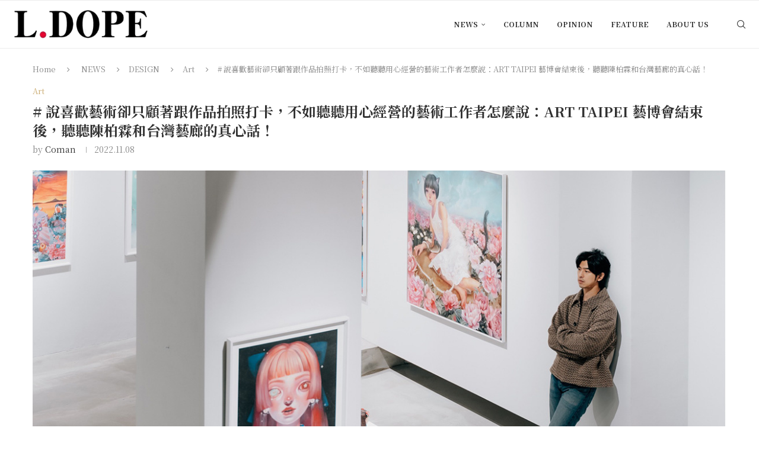

--- FILE ---
content_type: text/html; charset=UTF-8
request_url: https://ldope.com/news/design/art/after-art-taipei-2022-gallery-thinks/
body_size: 35748
content:
<!DOCTYPE html><html lang="zh-TW" prefix="og: https://ogp.me/ns#"><head><meta charset="UTF-8"><meta http-equiv="X-UA-Compatible" content="IE=edge"><meta name="viewport" content="width=device-width, initial-scale=1"><link rel="profile" href="https://gmpg.org/xfn/11"/><link rel="alternate" type="application/rss+xml" title="L.DOPE RSS Feed"
href="https://ldope.com/feed/"/><link rel="alternate" type="application/atom+xml" title="L.DOPE Atom Feed"
href="https://ldope.com/feed/atom/"/><link rel="pingback" href="https://ldope.com/xmlrpc.php"/>
<!--[if lt IE 9]> <script src="https://ldope.com/wp-content/themes/soledad/js/html5.js"></script> <![endif]--><link rel='preconnect' href='https://fonts.googleapis.com' /><link rel='preconnect' href='https://fonts.gstatic.com' /><meta http-equiv='x-dns-prefetch-control' content='on'><link rel='dns-prefetch' href='//fonts.googleapis.com' /><link rel='dns-prefetch' href='//fonts.gstatic.com' /><link rel='dns-prefetch' href='//s.gravatar.com' /><link rel='dns-prefetch' href='//www.google-analytics.com' /><title># 說喜歡藝術卻只顧著跟作品拍照打卡，不如聽聽用心經營的藝術工作者怎麼說：ART TAIPEI 藝博會結束後，聽聽陳柏霖和台灣藝廊的真心話！ &raquo; L.DOPE</title><meta name="description" content="這個世代「喜歡藝術」的人太多，但有多少人深入關注藝術產業和台灣藝術文化的發展；還是你也只講得出村上隆、空山基、Daniel Arsham 這些活躍流行文化的藝術家、或是說出「超扁平藝術」這樣的名詞就轉頭炒賣；今年的 ART TAIPEI 似乎透露了一點消息，一起來看看參展的索卡藝術和 333 畫廊、印象畫廊、奇想會，以及 Rabbit Hole Gallery 怎麼說？"/><meta name="robots" content="follow, index, max-snippet:-1, max-video-preview:-1, max-image-preview:large"/><link rel="canonical" href="https://ldope.com/news/design/art/after-art-taipei-2022-gallery-thinks/" /><meta property="og:locale" content="zh_TW" /><meta property="og:type" content="article" /><meta property="og:title" content="# 說喜歡藝術卻只顧著跟作品拍照打卡，不如聽聽用心經營的藝術工作者怎麼說：ART TAIPEI 藝博會結束後，聽聽陳柏霖和台灣藝廊的真心話！ &raquo; L.DOPE" /><meta property="og:description" content="這個世代「喜歡藝術」的人太多，但有多少人深入關注藝術產業和台灣藝術文化的發展；還是你也只講得出村上隆、空山基、Daniel Arsham 這些活躍流行文化的藝術家、或是說出「超扁平藝術」這樣的名詞就轉頭炒賣；今年的 ART TAIPEI 似乎透露了一點消息，一起來看看參展的索卡藝術和 333 畫廊、印象畫廊、奇想會，以及 Rabbit Hole Gallery 怎麼說？" /><meta property="og:url" content="https://ldope.com/news/design/art/after-art-taipei-2022-gallery-thinks/" /><meta property="og:site_name" content="L.DOPE" /><meta property="article:publisher" content="https://www.facebook.com/LDopeCom" /><meta property="article:tag" content="ART TAIPEI" /><meta property="article:tag" content="Rabbit Hole Gallery" /><meta property="article:tag" content="印象畫廊" /><meta property="article:tag" content="奇想會" /><meta property="article:tag" content="索卡藝術" /><meta property="article:section" content="Art" /><meta property="og:updated_time" content="2022-11-11T10:37:43+08:00" /><meta property="fb:app_id" content="515916278587542" /><meta property="og:image" content="https://ldope.com/wp-content/uploads/2022/11/ART-cover.jpg" /><meta property="og:image:secure_url" content="https://ldope.com/wp-content/uploads/2022/11/ART-cover.jpg" /><meta property="og:image:width" content="1201" /><meta property="og:image:height" content="631" /><meta property="og:image:alt" content="# 說喜歡藝術卻只顧著跟作品拍照打卡，不如聽聽用心經營的藝術工作者怎麼說：ART TAIPEI 藝博會結束後，聽聽陳柏霖和台灣藝廊的真心話！" /><meta property="og:image:type" content="image/jpeg" /><meta property="article:published_time" content="2022-11-08T09:00:24+08:00" /><meta property="article:modified_time" content="2022-11-11T10:37:43+08:00" /><meta name="twitter:card" content="summary_large_image" /><meta name="twitter:title" content="# 說喜歡藝術卻只顧著跟作品拍照打卡，不如聽聽用心經營的藝術工作者怎麼說：ART TAIPEI 藝博會結束後，聽聽陳柏霖和台灣藝廊的真心話！ &raquo; L.DOPE" /><meta name="twitter:description" content="這個世代「喜歡藝術」的人太多，但有多少人深入關注藝術產業和台灣藝術文化的發展；還是你也只講得出村上隆、空山基、Daniel Arsham 這些活躍流行文化的藝術家、或是說出「超扁平藝術」這樣的名詞就轉頭炒賣；今年的 ART TAIPEI 似乎透露了一點消息，一起來看看參展的索卡藝術和 333 畫廊、印象畫廊、奇想會，以及 Rabbit Hole Gallery 怎麼說？" /><meta name="twitter:site" content="@LDopeCom" /><meta name="twitter:creator" content="@LDopeCom" /><meta name="twitter:image" content="https://ldope.com/wp-content/uploads/2022/11/ART-cover.jpg" /><meta name="twitter:label1" content="Written by" /><meta name="twitter:data1" content="Coman" /><meta name="twitter:label2" content="Time to read" /><meta name="twitter:data2" content="3 minutes" /> <script type="application/ld+json" class="rank-math-schema">{"@context":"https://schema.org","@graph":[{"@type":"Organization","@id":"https://ldope.com/#organization","name":"L.DOPE","url":"https://ldope.com","sameAs":["https://www.facebook.com/LDopeCom","https://twitter.com/LDopeCom"],"logo":{"@type":"ImageObject","@id":"https://ldope.com/#logo","url":"https://ldope.com/wp-content/uploads/2018/10/LDope_logo2018_313x75.png","contentUrl":"https://ldope.com/wp-content/uploads/2018/10/LDope_logo2018_313x75.png","caption":"L.DOPE","inLanguage":"zh-TW","width":"313","height":"75"}},{"@type":"WebSite","@id":"https://ldope.com/#website","url":"https://ldope.com","name":"L.DOPE","publisher":{"@id":"https://ldope.com/#organization"},"inLanguage":"zh-TW"},{"@type":"ImageObject","@id":"https://ldope.com/wp-content/uploads/2022/11/ART-cover.jpg","url":"https://ldope.com/wp-content/uploads/2022/11/ART-cover.jpg","width":"1201","height":"631","inLanguage":"zh-TW"},{"@type":"WebPage","@id":"https://ldope.com/news/design/art/after-art-taipei-2022-gallery-thinks/#webpage","url":"https://ldope.com/news/design/art/after-art-taipei-2022-gallery-thinks/","name":"# \u8aaa\u559c\u6b61\u85dd\u8853\u537b\u53ea\u9867\u8457\u8ddf\u4f5c\u54c1\u62cd\u7167\u6253\u5361\uff0c\u4e0d\u5982\u807d\u807d\u7528\u5fc3\u7d93\u71df\u7684\u85dd\u8853\u5de5\u4f5c\u8005\u600e\u9ebc\u8aaa\uff1aART TAIPEI \u85dd\u535a\u6703\u7d50\u675f\u5f8c\uff0c\u807d\u807d\u9673\u67cf\u9716\u548c\u53f0\u7063\u85dd\u5eca\u7684\u771f\u5fc3\u8a71\uff01 &raquo; L.DOPE","datePublished":"2022-11-08T09:00:24+08:00","dateModified":"2022-11-11T10:37:43+08:00","isPartOf":{"@id":"https://ldope.com/#website"},"primaryImageOfPage":{"@id":"https://ldope.com/wp-content/uploads/2022/11/ART-cover.jpg"},"inLanguage":"zh-TW"},{"@type":"Person","@id":"https://ldope.com/author/coman/","name":"Coman","url":"https://ldope.com/author/coman/","image":{"@type":"ImageObject","@id":"https://secure.gravatar.com/avatar/0a7c0147df2fdeeefb435eee733509edf45568440b2c71a7b60292798a718aff?s=96&amp;r=g","url":"https://secure.gravatar.com/avatar/0a7c0147df2fdeeefb435eee733509edf45568440b2c71a7b60292798a718aff?s=96&amp;r=g","caption":"Coman","inLanguage":"zh-TW"},"worksFor":{"@id":"https://ldope.com/#organization"}},{"@type":"NewsArticle","headline":"# \u8aaa\u559c\u6b61\u85dd\u8853\u537b\u53ea\u9867\u8457\u8ddf\u4f5c\u54c1\u62cd\u7167\u6253\u5361\uff0c\u4e0d\u5982\u807d\u807d\u7528\u5fc3\u7d93\u71df\u7684\u85dd\u8853\u5de5\u4f5c\u8005\u600e\u9ebc\u8aaa\uff1aART TAIPEI \u85dd\u535a\u6703\u7d50\u675f\u5f8c\uff0c\u807d\u807d\u9673\u67cf\u9716\u548c\u53f0\u7063\u85dd\u5eca\u7684\u771f\u5fc3\u8a71\uff01 &raquo; L.DOPE","datePublished":"2022-11-08T09:00:24+08:00","dateModified":"2022-11-11T10:37:43+08:00","author":{"@id":"https://ldope.com/author/coman/","name":"Coman"},"publisher":{"@id":"https://ldope.com/#organization"},"description":"\u9019\u500b\u4e16\u4ee3\u300c\u559c\u6b61\u85dd\u8853\u300d\u7684\u4eba\u592a\u591a\uff0c\u4f46\u6709\u591a\u5c11\u4eba\u6df1\u5165\u95dc\u6ce8\u85dd\u8853\u7522\u696d\u548c\u53f0\u7063\u85dd\u8853\u6587\u5316\u7684\u767c\u5c55\uff1b\u9084\u662f\u4f60\u4e5f\u53ea\u8b1b\u5f97\u51fa\u6751\u4e0a\u9686\u3001\u7a7a\u5c71\u57fa\u3001Daniel Arsham \u9019\u4e9b\u6d3b\u8e8d\u6d41\u884c\u6587\u5316\u7684\u85dd\u8853\u5bb6\u3001\u6216\u662f\u8aaa\u51fa\u300c\u8d85\u6241\u5e73\u85dd\u8853\u300d\u9019\u6a23\u7684\u540d\u8a5e\u5c31\u8f49\u982d\u7092\u8ce3\uff1b\u4eca\u5e74\u7684 ART TAIPEI \u4f3c\u4e4e\u900f\u9732\u4e86\u4e00\u9ede\u6d88\u606f\uff0c\u4e00\u8d77\u4f86\u770b\u770b\u53c3\u5c55\u7684\u7d22\u5361\u85dd\u8853\u548c 333 \u756b\u5eca\u3001\u5370\u8c61\u756b\u5eca\u3001\u5947\u60f3\u6703\uff0c\u4ee5\u53ca Rabbit Hole Gallery \u600e\u9ebc\u8aaa\uff1f","name":"# \u8aaa\u559c\u6b61\u85dd\u8853\u537b\u53ea\u9867\u8457\u8ddf\u4f5c\u54c1\u62cd\u7167\u6253\u5361\uff0c\u4e0d\u5982\u807d\u807d\u7528\u5fc3\u7d93\u71df\u7684\u85dd\u8853\u5de5\u4f5c\u8005\u600e\u9ebc\u8aaa\uff1aART TAIPEI \u85dd\u535a\u6703\u7d50\u675f\u5f8c\uff0c\u807d\u807d\u9673\u67cf\u9716\u548c\u53f0\u7063\u85dd\u5eca\u7684\u771f\u5fc3\u8a71\uff01 &raquo; L.DOPE","@id":"https://ldope.com/news/design/art/after-art-taipei-2022-gallery-thinks/#richSnippet","isPartOf":{"@id":"https://ldope.com/news/design/art/after-art-taipei-2022-gallery-thinks/#webpage"},"image":{"@id":"https://ldope.com/wp-content/uploads/2022/11/ART-cover.jpg"},"inLanguage":"zh-TW","mainEntityOfPage":{"@id":"https://ldope.com/news/design/art/after-art-taipei-2022-gallery-thinks/#webpage"}}]}</script> <link rel='dns-prefetch' href='//www.googletagmanager.com' /><link rel='dns-prefetch' href='//stats.wp.com' /><link rel='dns-prefetch' href='//fonts.googleapis.com' /><link rel="alternate" type="application/rss+xml" title="訂閱《L.DOPE》&raquo; 資訊提供" href="https://ldope.com/feed/" /><link rel="alternate" type="application/rss+xml" title="訂閱《L.DOPE》&raquo; 留言的資訊提供" href="https://ldope.com/comments/feed/" /><link rel="alternate" type="application/rss+xml" title="訂閱《L.DOPE 》&raquo;〈# 說喜歡藝術卻只顧著跟作品拍照打卡，不如聽聽用心經營的藝術工作者怎麼說：ART TAIPEI 藝博會結束後，聽聽陳柏霖和台灣藝廊的真心話！〉留言的資訊提供" href="https://ldope.com/news/design/art/after-art-taipei-2022-gallery-thinks/feed/" /><link rel="alternate" title="oEmbed (JSON)" type="application/json+oembed" href="https://ldope.com/wp-json/oembed/1.0/embed?url=https%3A%2F%2Fldope.com%2Fnews%2Fdesign%2Fart%2Fafter-art-taipei-2022-gallery-thinks%2F" /><link rel="alternate" title="oEmbed (XML)" type="text/xml+oembed" href="https://ldope.com/wp-json/oembed/1.0/embed?url=https%3A%2F%2Fldope.com%2Fnews%2Fdesign%2Fart%2Fafter-art-taipei-2022-gallery-thinks%2F&#038;format=xml" /><style id='wp-img-auto-sizes-contain-inline-css' type='text/css'>img:is([sizes=auto i],[sizes^="auto," i]){contain-intrinsic-size:3000px 1500px}
/*# sourceURL=wp-img-auto-sizes-contain-inline-css */</style><link data-optimized="1" rel='stylesheet' id='penci-folding-css' href='https://ldope.com/wp-content/litespeed/css/ce22e5b434afc2ee6bb90ce3791f589e.css?ver=31bf9' type='text/css' media='all' /><style id='wp-emoji-styles-inline-css' type='text/css'>img.wp-smiley, img.emoji {
		display: inline !important;
		border: none !important;
		box-shadow: none !important;
		height: 1em !important;
		width: 1em !important;
		margin: 0 0.07em !important;
		vertical-align: -0.1em !important;
		background: none !important;
		padding: 0 !important;
	}
/*# sourceURL=wp-emoji-styles-inline-css */</style><link data-optimized="1" rel='stylesheet' id='wp-block-library-css' href='https://ldope.com/wp-content/litespeed/css/8e77587165d3da5b48970899f00e31bf.css?ver=3af48' type='text/css' media='all' /><style id='wp-block-library-theme-inline-css' type='text/css'>.wp-block-audio :where(figcaption){color:#555;font-size:13px;text-align:center}.is-dark-theme .wp-block-audio :where(figcaption){color:#ffffffa6}.wp-block-audio{margin:0 0 1em}.wp-block-code{border:1px solid #ccc;border-radius:4px;font-family:Menlo,Consolas,monaco,monospace;padding:.8em 1em}.wp-block-embed :where(figcaption){color:#555;font-size:13px;text-align:center}.is-dark-theme .wp-block-embed :where(figcaption){color:#ffffffa6}.wp-block-embed{margin:0 0 1em}.blocks-gallery-caption{color:#555;font-size:13px;text-align:center}.is-dark-theme .blocks-gallery-caption{color:#ffffffa6}:root :where(.wp-block-image figcaption){color:#555;font-size:13px;text-align:center}.is-dark-theme :root :where(.wp-block-image figcaption){color:#ffffffa6}.wp-block-image{margin:0 0 1em}.wp-block-pullquote{border-bottom:4px solid;border-top:4px solid;color:currentColor;margin-bottom:1.75em}.wp-block-pullquote :where(cite),.wp-block-pullquote :where(footer),.wp-block-pullquote__citation{color:currentColor;font-size:.8125em;font-style:normal;text-transform:uppercase}.wp-block-quote{border-left:.25em solid;margin:0 0 1.75em;padding-left:1em}.wp-block-quote cite,.wp-block-quote footer{color:currentColor;font-size:.8125em;font-style:normal;position:relative}.wp-block-quote:where(.has-text-align-right){border-left:none;border-right:.25em solid;padding-left:0;padding-right:1em}.wp-block-quote:where(.has-text-align-center){border:none;padding-left:0}.wp-block-quote.is-large,.wp-block-quote.is-style-large,.wp-block-quote:where(.is-style-plain){border:none}.wp-block-search .wp-block-search__label{font-weight:700}.wp-block-search__button{border:1px solid #ccc;padding:.375em .625em}:where(.wp-block-group.has-background){padding:1.25em 2.375em}.wp-block-separator.has-css-opacity{opacity:.4}.wp-block-separator{border:none;border-bottom:2px solid;margin-left:auto;margin-right:auto}.wp-block-separator.has-alpha-channel-opacity{opacity:1}.wp-block-separator:not(.is-style-wide):not(.is-style-dots){width:100px}.wp-block-separator.has-background:not(.is-style-dots){border-bottom:none;height:1px}.wp-block-separator.has-background:not(.is-style-wide):not(.is-style-dots){height:2px}.wp-block-table{margin:0 0 1em}.wp-block-table td,.wp-block-table th{word-break:normal}.wp-block-table :where(figcaption){color:#555;font-size:13px;text-align:center}.is-dark-theme .wp-block-table :where(figcaption){color:#ffffffa6}.wp-block-video :where(figcaption){color:#555;font-size:13px;text-align:center}.is-dark-theme .wp-block-video :where(figcaption){color:#ffffffa6}.wp-block-video{margin:0 0 1em}:root :where(.wp-block-template-part.has-background){margin-bottom:0;margin-top:0;padding:1.25em 2.375em}
/*# sourceURL=/wp-includes/css/dist/block-library/theme.min.css */</style><style id='classic-theme-styles-inline-css' type='text/css'>/*! This file is auto-generated */
.wp-block-button__link{color:#fff;background-color:#32373c;border-radius:9999px;box-shadow:none;text-decoration:none;padding:calc(.667em + 2px) calc(1.333em + 2px);font-size:1.125em}.wp-block-file__button{background:#32373c;color:#fff;text-decoration:none}
/*# sourceURL=/wp-includes/css/classic-themes.min.css */</style><style id='block-soledad-style-inline-css' type='text/css'>.pchead-e-block{--pcborder-cl:#dedede;--pcaccent-cl:#6eb48c}.heading1-style-1>h1,.heading1-style-2>h1,.heading2-style-1>h2,.heading2-style-2>h2,.heading3-style-1>h3,.heading3-style-2>h3,.heading4-style-1>h4,.heading4-style-2>h4,.heading5-style-1>h5,.heading5-style-2>h5{padding-bottom:8px;border-bottom:1px solid var(--pcborder-cl);overflow:hidden}.heading1-style-2>h1,.heading2-style-2>h2,.heading3-style-2>h3,.heading4-style-2>h4,.heading5-style-2>h5{border-bottom-width:0;position:relative}.heading1-style-2>h1:before,.heading2-style-2>h2:before,.heading3-style-2>h3:before,.heading4-style-2>h4:before,.heading5-style-2>h5:before{content:'';width:50px;height:2px;bottom:0;left:0;z-index:2;background:var(--pcaccent-cl);position:absolute}.heading1-style-2>h1:after,.heading2-style-2>h2:after,.heading3-style-2>h3:after,.heading4-style-2>h4:after,.heading5-style-2>h5:after{content:'';width:100%;height:2px;bottom:0;left:20px;z-index:1;background:var(--pcborder-cl);position:absolute}.heading1-style-3>h1,.heading1-style-4>h1,.heading2-style-3>h2,.heading2-style-4>h2,.heading3-style-3>h3,.heading3-style-4>h3,.heading4-style-3>h4,.heading4-style-4>h4,.heading5-style-3>h5,.heading5-style-4>h5{position:relative;padding-left:20px}.heading1-style-3>h1:before,.heading1-style-4>h1:before,.heading2-style-3>h2:before,.heading2-style-4>h2:before,.heading3-style-3>h3:before,.heading3-style-4>h3:before,.heading4-style-3>h4:before,.heading4-style-4>h4:before,.heading5-style-3>h5:before,.heading5-style-4>h5:before{width:10px;height:100%;content:'';position:absolute;top:0;left:0;bottom:0;background:var(--pcaccent-cl)}.heading1-style-4>h1,.heading2-style-4>h2,.heading3-style-4>h3,.heading4-style-4>h4,.heading5-style-4>h5{padding:10px 20px;background:#f1f1f1}.heading1-style-5>h1,.heading2-style-5>h2,.heading3-style-5>h3,.heading4-style-5>h4,.heading5-style-5>h5{position:relative;z-index:1}.heading1-style-5>h1:before,.heading2-style-5>h2:before,.heading3-style-5>h3:before,.heading4-style-5>h4:before,.heading5-style-5>h5:before{content:"";position:absolute;left:0;bottom:0;width:200px;height:50%;transform:skew(-25deg) translateX(0);background:var(--pcaccent-cl);z-index:-1;opacity:.4}.heading1-style-6>h1,.heading2-style-6>h2,.heading3-style-6>h3,.heading4-style-6>h4,.heading5-style-6>h5{text-decoration:underline;text-underline-offset:2px;text-decoration-thickness:4px;text-decoration-color:var(--pcaccent-cl)}
/*# sourceURL=https://ldope.com/wp-content/themes/soledad/inc/block/heading-styles/build/style.min.css */</style><link data-optimized="1" rel='stylesheet' id='mediaelement-css' href='https://ldope.com/wp-content/litespeed/css/b9527c1c88ca042896c2c50859227bb6.css?ver=e5d3f' type='text/css' media='all' /><link data-optimized="1" rel='stylesheet' id='wp-mediaelement-css' href='https://ldope.com/wp-content/litespeed/css/130468c3c0a7cd7a69a43a3292aef3f5.css?ver=778db' type='text/css' media='all' /><style id='jetpack-sharing-buttons-style-inline-css' type='text/css'>.jetpack-sharing-buttons__services-list{display:flex;flex-direction:row;flex-wrap:wrap;gap:0;list-style-type:none;margin:5px;padding:0}.jetpack-sharing-buttons__services-list.has-small-icon-size{font-size:12px}.jetpack-sharing-buttons__services-list.has-normal-icon-size{font-size:16px}.jetpack-sharing-buttons__services-list.has-large-icon-size{font-size:24px}.jetpack-sharing-buttons__services-list.has-huge-icon-size{font-size:36px}@media print{.jetpack-sharing-buttons__services-list{display:none!important}}.editor-styles-wrapper .wp-block-jetpack-sharing-buttons{gap:0;padding-inline-start:0}ul.jetpack-sharing-buttons__services-list.has-background{padding:1.25em 2.375em}
/*# sourceURL=https://ldope.com/wp-content/plugins/jetpack/_inc/blocks/sharing-buttons/view.css */</style><style id='global-styles-inline-css' type='text/css'>:root{--wp--preset--aspect-ratio--square: 1;--wp--preset--aspect-ratio--4-3: 4/3;--wp--preset--aspect-ratio--3-4: 3/4;--wp--preset--aspect-ratio--3-2: 3/2;--wp--preset--aspect-ratio--2-3: 2/3;--wp--preset--aspect-ratio--16-9: 16/9;--wp--preset--aspect-ratio--9-16: 9/16;--wp--preset--color--black: #000000;--wp--preset--color--cyan-bluish-gray: #abb8c3;--wp--preset--color--white: #ffffff;--wp--preset--color--pale-pink: #f78da7;--wp--preset--color--vivid-red: #cf2e2e;--wp--preset--color--luminous-vivid-orange: #ff6900;--wp--preset--color--luminous-vivid-amber: #fcb900;--wp--preset--color--light-green-cyan: #7bdcb5;--wp--preset--color--vivid-green-cyan: #00d084;--wp--preset--color--pale-cyan-blue: #8ed1fc;--wp--preset--color--vivid-cyan-blue: #0693e3;--wp--preset--color--vivid-purple: #9b51e0;--wp--preset--gradient--vivid-cyan-blue-to-vivid-purple: linear-gradient(135deg,rgb(6,147,227) 0%,rgb(155,81,224) 100%);--wp--preset--gradient--light-green-cyan-to-vivid-green-cyan: linear-gradient(135deg,rgb(122,220,180) 0%,rgb(0,208,130) 100%);--wp--preset--gradient--luminous-vivid-amber-to-luminous-vivid-orange: linear-gradient(135deg,rgb(252,185,0) 0%,rgb(255,105,0) 100%);--wp--preset--gradient--luminous-vivid-orange-to-vivid-red: linear-gradient(135deg,rgb(255,105,0) 0%,rgb(207,46,46) 100%);--wp--preset--gradient--very-light-gray-to-cyan-bluish-gray: linear-gradient(135deg,rgb(238,238,238) 0%,rgb(169,184,195) 100%);--wp--preset--gradient--cool-to-warm-spectrum: linear-gradient(135deg,rgb(74,234,220) 0%,rgb(151,120,209) 20%,rgb(207,42,186) 40%,rgb(238,44,130) 60%,rgb(251,105,98) 80%,rgb(254,248,76) 100%);--wp--preset--gradient--blush-light-purple: linear-gradient(135deg,rgb(255,206,236) 0%,rgb(152,150,240) 100%);--wp--preset--gradient--blush-bordeaux: linear-gradient(135deg,rgb(254,205,165) 0%,rgb(254,45,45) 50%,rgb(107,0,62) 100%);--wp--preset--gradient--luminous-dusk: linear-gradient(135deg,rgb(255,203,112) 0%,rgb(199,81,192) 50%,rgb(65,88,208) 100%);--wp--preset--gradient--pale-ocean: linear-gradient(135deg,rgb(255,245,203) 0%,rgb(182,227,212) 50%,rgb(51,167,181) 100%);--wp--preset--gradient--electric-grass: linear-gradient(135deg,rgb(202,248,128) 0%,rgb(113,206,126) 100%);--wp--preset--gradient--midnight: linear-gradient(135deg,rgb(2,3,129) 0%,rgb(40,116,252) 100%);--wp--preset--font-size--small: 12px;--wp--preset--font-size--medium: 20px;--wp--preset--font-size--large: 32px;--wp--preset--font-size--x-large: 42px;--wp--preset--font-size--normal: 14px;--wp--preset--font-size--huge: 42px;--wp--preset--spacing--20: 0.44rem;--wp--preset--spacing--30: 0.67rem;--wp--preset--spacing--40: 1rem;--wp--preset--spacing--50: 1.5rem;--wp--preset--spacing--60: 2.25rem;--wp--preset--spacing--70: 3.38rem;--wp--preset--spacing--80: 5.06rem;--wp--preset--shadow--natural: 6px 6px 9px rgba(0, 0, 0, 0.2);--wp--preset--shadow--deep: 12px 12px 50px rgba(0, 0, 0, 0.4);--wp--preset--shadow--sharp: 6px 6px 0px rgba(0, 0, 0, 0.2);--wp--preset--shadow--outlined: 6px 6px 0px -3px rgb(255, 255, 255), 6px 6px rgb(0, 0, 0);--wp--preset--shadow--crisp: 6px 6px 0px rgb(0, 0, 0);}:where(.is-layout-flex){gap: 0.5em;}:where(.is-layout-grid){gap: 0.5em;}body .is-layout-flex{display: flex;}.is-layout-flex{flex-wrap: wrap;align-items: center;}.is-layout-flex > :is(*, div){margin: 0;}body .is-layout-grid{display: grid;}.is-layout-grid > :is(*, div){margin: 0;}:where(.wp-block-columns.is-layout-flex){gap: 2em;}:where(.wp-block-columns.is-layout-grid){gap: 2em;}:where(.wp-block-post-template.is-layout-flex){gap: 1.25em;}:where(.wp-block-post-template.is-layout-grid){gap: 1.25em;}.has-black-color{color: var(--wp--preset--color--black) !important;}.has-cyan-bluish-gray-color{color: var(--wp--preset--color--cyan-bluish-gray) !important;}.has-white-color{color: var(--wp--preset--color--white) !important;}.has-pale-pink-color{color: var(--wp--preset--color--pale-pink) !important;}.has-vivid-red-color{color: var(--wp--preset--color--vivid-red) !important;}.has-luminous-vivid-orange-color{color: var(--wp--preset--color--luminous-vivid-orange) !important;}.has-luminous-vivid-amber-color{color: var(--wp--preset--color--luminous-vivid-amber) !important;}.has-light-green-cyan-color{color: var(--wp--preset--color--light-green-cyan) !important;}.has-vivid-green-cyan-color{color: var(--wp--preset--color--vivid-green-cyan) !important;}.has-pale-cyan-blue-color{color: var(--wp--preset--color--pale-cyan-blue) !important;}.has-vivid-cyan-blue-color{color: var(--wp--preset--color--vivid-cyan-blue) !important;}.has-vivid-purple-color{color: var(--wp--preset--color--vivid-purple) !important;}.has-black-background-color{background-color: var(--wp--preset--color--black) !important;}.has-cyan-bluish-gray-background-color{background-color: var(--wp--preset--color--cyan-bluish-gray) !important;}.has-white-background-color{background-color: var(--wp--preset--color--white) !important;}.has-pale-pink-background-color{background-color: var(--wp--preset--color--pale-pink) !important;}.has-vivid-red-background-color{background-color: var(--wp--preset--color--vivid-red) !important;}.has-luminous-vivid-orange-background-color{background-color: var(--wp--preset--color--luminous-vivid-orange) !important;}.has-luminous-vivid-amber-background-color{background-color: var(--wp--preset--color--luminous-vivid-amber) !important;}.has-light-green-cyan-background-color{background-color: var(--wp--preset--color--light-green-cyan) !important;}.has-vivid-green-cyan-background-color{background-color: var(--wp--preset--color--vivid-green-cyan) !important;}.has-pale-cyan-blue-background-color{background-color: var(--wp--preset--color--pale-cyan-blue) !important;}.has-vivid-cyan-blue-background-color{background-color: var(--wp--preset--color--vivid-cyan-blue) !important;}.has-vivid-purple-background-color{background-color: var(--wp--preset--color--vivid-purple) !important;}.has-black-border-color{border-color: var(--wp--preset--color--black) !important;}.has-cyan-bluish-gray-border-color{border-color: var(--wp--preset--color--cyan-bluish-gray) !important;}.has-white-border-color{border-color: var(--wp--preset--color--white) !important;}.has-pale-pink-border-color{border-color: var(--wp--preset--color--pale-pink) !important;}.has-vivid-red-border-color{border-color: var(--wp--preset--color--vivid-red) !important;}.has-luminous-vivid-orange-border-color{border-color: var(--wp--preset--color--luminous-vivid-orange) !important;}.has-luminous-vivid-amber-border-color{border-color: var(--wp--preset--color--luminous-vivid-amber) !important;}.has-light-green-cyan-border-color{border-color: var(--wp--preset--color--light-green-cyan) !important;}.has-vivid-green-cyan-border-color{border-color: var(--wp--preset--color--vivid-green-cyan) !important;}.has-pale-cyan-blue-border-color{border-color: var(--wp--preset--color--pale-cyan-blue) !important;}.has-vivid-cyan-blue-border-color{border-color: var(--wp--preset--color--vivid-cyan-blue) !important;}.has-vivid-purple-border-color{border-color: var(--wp--preset--color--vivid-purple) !important;}.has-vivid-cyan-blue-to-vivid-purple-gradient-background{background: var(--wp--preset--gradient--vivid-cyan-blue-to-vivid-purple) !important;}.has-light-green-cyan-to-vivid-green-cyan-gradient-background{background: var(--wp--preset--gradient--light-green-cyan-to-vivid-green-cyan) !important;}.has-luminous-vivid-amber-to-luminous-vivid-orange-gradient-background{background: var(--wp--preset--gradient--luminous-vivid-amber-to-luminous-vivid-orange) !important;}.has-luminous-vivid-orange-to-vivid-red-gradient-background{background: var(--wp--preset--gradient--luminous-vivid-orange-to-vivid-red) !important;}.has-very-light-gray-to-cyan-bluish-gray-gradient-background{background: var(--wp--preset--gradient--very-light-gray-to-cyan-bluish-gray) !important;}.has-cool-to-warm-spectrum-gradient-background{background: var(--wp--preset--gradient--cool-to-warm-spectrum) !important;}.has-blush-light-purple-gradient-background{background: var(--wp--preset--gradient--blush-light-purple) !important;}.has-blush-bordeaux-gradient-background{background: var(--wp--preset--gradient--blush-bordeaux) !important;}.has-luminous-dusk-gradient-background{background: var(--wp--preset--gradient--luminous-dusk) !important;}.has-pale-ocean-gradient-background{background: var(--wp--preset--gradient--pale-ocean) !important;}.has-electric-grass-gradient-background{background: var(--wp--preset--gradient--electric-grass) !important;}.has-midnight-gradient-background{background: var(--wp--preset--gradient--midnight) !important;}.has-small-font-size{font-size: var(--wp--preset--font-size--small) !important;}.has-medium-font-size{font-size: var(--wp--preset--font-size--medium) !important;}.has-large-font-size{font-size: var(--wp--preset--font-size--large) !important;}.has-x-large-font-size{font-size: var(--wp--preset--font-size--x-large) !important;}
:where(.wp-block-post-template.is-layout-flex){gap: 1.25em;}:where(.wp-block-post-template.is-layout-grid){gap: 1.25em;}
:where(.wp-block-term-template.is-layout-flex){gap: 1.25em;}:where(.wp-block-term-template.is-layout-grid){gap: 1.25em;}
:where(.wp-block-columns.is-layout-flex){gap: 2em;}:where(.wp-block-columns.is-layout-grid){gap: 2em;}
:root :where(.wp-block-pullquote){font-size: 1.5em;line-height: 1.6;}
/*# sourceURL=global-styles-inline-css */</style><link data-optimized="1" rel='stylesheet' id='word_balloon_user_style-css' href='https://ldope.com/wp-content/litespeed/css/874479382b120b95b1a854648446d80b.css?ver=9972f' type='text/css' media='all' /><link data-optimized="1" rel='stylesheet' id='word_balloon_skin_talk-css' href='https://ldope.com/wp-content/litespeed/css/a23ffe661fadc8507cb3dfe3e04dda75.css?ver=a8078' type='text/css' media='all' /><link rel='stylesheet' id='penci-fonts-css' href='https://fonts.googleapis.com/css?family=Noto+Serif+TC%3A300%2C300italic%2C400%2C400italic%2C500%2C500italic%2C700%2C700italic%2C800%2C800italic%7CRoboto%3A300%2C300italic%2C400%2C400italic%2C500%2C500italic%2C600%2C600italic%2C700%2C700italic%2C800%2C800italic%26subset%3Dlatin%2Ccyrillic%2Ccyrillic-ext%2Cgreek%2Cgreek-ext%2Clatin-ext&#038;display=swap&#038;ver=8.7.0' type='text/css' media='' /><link data-optimized="1" rel='stylesheet' id='penci-main-style-css' href='https://ldope.com/wp-content/litespeed/css/5eb863d6d5d409a5b666ba6e6ea58115.css?ver=40bb7' type='text/css' media='all' /><link data-optimized="1" rel='stylesheet' id='penci-swiper-bundle-css' href='https://ldope.com/wp-content/litespeed/css/8d4b9071bcf0e48b7a434cccfe39d88e.css?ver=1bd49' type='text/css' media='all' /><link data-optimized="1" rel='stylesheet' id='penci-font-awesomeold-css' href='https://ldope.com/wp-content/litespeed/css/fb05c6b347f7b5728299b027558adebf.css?ver=19c04' type='text/css' media='all' /><link data-optimized="1" rel='stylesheet' id='penci_icon-css' href='https://ldope.com/wp-content/litespeed/css/5a52d06840d96622dfefd6774973d209.css?ver=25cb7' type='text/css' media='all' /><link data-optimized="1" rel='stylesheet' id='penci_style-css' href='https://ldope.com/wp-content/litespeed/css/6890e232863f962f155f0e8e05909de2.css?ver=6531d' type='text/css' media='all' /><link data-optimized="1" rel='stylesheet' id='penci_social_counter-css' href='https://ldope.com/wp-content/litespeed/css/21ff0892b3712388e47ad1dcee194343.css?ver=25a47' type='text/css' media='all' /><link data-optimized="1" rel='stylesheet' id='elementor-icons-css' href='https://ldope.com/wp-content/litespeed/css/ba7031cacff966bfbfe944b542853f0d.css?ver=8fdeb' type='text/css' media='all' /><link data-optimized="1" rel='stylesheet' id='elementor-frontend-css' href='https://ldope.com/wp-content/litespeed/css/0b30c9707a48c6f26a4f39b701bd3034.css?ver=6bebb' type='text/css' media='all' /><link data-optimized="1" rel='stylesheet' id='elementor-post-86918-css' href='https://ldope.com/wp-content/litespeed/css/ebc1c6d7234ea1f70128cc46e2154ba5.css?ver=932b6' type='text/css' media='all' /><link data-optimized="1" rel='stylesheet' id='font-awesome-5-all-css' href='https://ldope.com/wp-content/litespeed/css/0e6379db2c73d54ff252dedb43016f28.css?ver=faba6' type='text/css' media='all' /><link data-optimized="1" rel='stylesheet' id='font-awesome-4-shim-css' href='https://ldope.com/wp-content/litespeed/css/4e07a14c02f5b125492a6852f9374702.css?ver=52fea' type='text/css' media='all' /><style id='jetpack_facebook_likebox-inline-css' type='text/css'>.widget_facebook_likebox {
	overflow: hidden;
}

/*# sourceURL=https://ldope.com/wp-content/plugins/jetpack/modules/widgets/facebook-likebox/style.css */</style><link data-optimized="1" rel='stylesheet' id='penci-soledad-parent-style-css' href='https://ldope.com/wp-content/litespeed/css/8f9ad63bbfc854a826d4f1f8ec866a22.css?ver=bc185' type='text/css' media='all' /><link data-optimized="1" rel='stylesheet' id='elementor-gf-local-roboto-css' href='https://ldope.com/wp-content/litespeed/css/5c59cc0d2278e8d1dafd77255a79883c.css?ver=c4767' type='text/css' media='all' /><link data-optimized="1" rel='stylesheet' id='elementor-gf-local-robotoslab-css' href='https://ldope.com/wp-content/litespeed/css/fa83ce2fc45909a502697f0b26c2d789.css?ver=9fa8f' type='text/css' media='all' /> <script type="text/javascript" src="https://ldope.com/wp-includes/js/jquery/jquery.min.js?ver=3.7.1" id="jquery-core-js"></script> <script data-optimized="1" type="text/javascript" src="https://ldope.com/wp-content/litespeed/js/f55f74eeb468c5d8356f3fb49a4c475b.js?ver=db3ef" id="jquery-migrate-js" defer data-deferred="1"></script> <script data-optimized="1" type="text/javascript" src="https://ldope.com/wp-content/litespeed/js/51e2afb65784ed7ebc415dacf7f15eaf.js?ver=90560" id="font-awesome-4-shim-js" defer data-deferred="1"></script> 
 <script type="text/javascript" src="https://www.googletagmanager.com/gtag/js?id=G-DHPZLVFPYK" id="google_gtagjs-js" defer data-deferred="1"></script> <script type="text/javascript" id="google_gtagjs-js-after" src="[data-uri]" defer></script> <link rel="https://api.w.org/" href="https://ldope.com/wp-json/" /><link rel="alternate" title="JSON" type="application/json" href="https://ldope.com/wp-json/wp/v2/posts/111916" /><link rel="EditURI" type="application/rsd+xml" title="RSD" href="https://ldope.com/xmlrpc.php?rsd" /><link rel='shortlink' href='https://ldope.com/?p=111916' /><meta name="generator" content="Site Kit by Google 1.171.0" /><meta name="generator" content="performance-lab 4.0.1; plugins: performant-translations, speculation-rules"><meta name="generator" content="performant-translations 1.2.0"><style>img#wpstats{display:none}</style><style id="penci-custom-style" type="text/css">body{ --pcbg-cl: #fff; --pctext-cl: #313131; --pcborder-cl: #dedede; --pcheading-cl: #313131; --pcmeta-cl: #888888; --pcaccent-cl: #6eb48c; --pcbody-font: 'PT Serif', serif; --pchead-font: 'Raleway', sans-serif; --pchead-wei: bold; --pcava_bdr:10px;--pcajs_fvw:470px;--pcajs_fvmw:220px; } .single.penci-body-single-style-5 #header, .single.penci-body-single-style-6 #header, .single.penci-body-single-style-10 #header, .single.penci-body-single-style-5 .pc-wrapbuilder-header, .single.penci-body-single-style-6 .pc-wrapbuilder-header, .single.penci-body-single-style-10 .pc-wrapbuilder-header { --pchd-mg: 40px; } .fluid-width-video-wrapper > div { position: absolute; left: 0; right: 0; top: 0; width: 100%; height: 100%; } .yt-video-place { position: relative; text-align: center; } .yt-video-place.embed-responsive .start-video { display: block; top: 0; left: 0; bottom: 0; right: 0; position: absolute; transform: none; } .yt-video-place.embed-responsive .start-video img { margin: 0; padding: 0; top: 50%; display: inline-block; position: absolute; left: 50%; transform: translate(-50%, -50%); width: 68px; height: auto; } .mfp-bg { top: 0; left: 0; width: 100%; height: 100%; z-index: 9999999; overflow: hidden; position: fixed; background: #0b0b0b; opacity: .8; filter: alpha(opacity=80) } .mfp-wrap { top: 0; left: 0; width: 100%; height: 100%; z-index: 9999999; position: fixed; outline: none !important; -webkit-backface-visibility: hidden } body { --pchead-font: 'Noto Serif TC', serif; } body { --pcbody-font: 'Noto Serif TC', serif; } p{ line-height: 1.8; } .header-slogan .header-slogan-text{ font-family: 'Roboto', sans-serif; } .penci-hide-tagupdated{ display: none !important; } .featured-area.featured-style-42 .item-inner-content, .featured-style-41 .swiper-slide, .slider-40-wrapper .nav-thumb-creative .thumb-container:after,.penci-slider44-t-item:before,.penci-slider44-main-wrapper .item, .featured-area .penci-image-holder, .featured-area .penci-slider4-overlay, .featured-area .penci-slide-overlay .overlay-link, .featured-style-29 .featured-slider-overlay, .penci-slider38-overlay{ border-radius: ; -webkit-border-radius: ; } .penci-featured-content-right:before{ border-top-right-radius: ; border-bottom-right-radius: ; } .penci-flat-overlay .penci-slide-overlay .penci-mag-featured-content:before{ border-bottom-left-radius: ; border-bottom-right-radius: ; } .container-single .post-image{ border-radius: ; -webkit-border-radius: ; } .penci-mega-post-inner, .penci-mega-thumbnail .penci-image-holder{ border-radius: ; -webkit-border-radius: ; } .penci-page-header h1 { text-transform: none; } .editor-styles-wrapper, body{ --pcaccent-cl: #c9a96e; } .penci-menuhbg-toggle:hover .lines-button:after, .penci-menuhbg-toggle:hover .penci-lines:before, .penci-menuhbg-toggle:hover .penci-lines:after,.tags-share-box.tags-share-box-s2 .post-share-plike,.penci-video_playlist .penci-playlist-title,.pencisc-column-2.penci-video_playlist .penci-video-nav .playlist-panel-item, .pencisc-column-1.penci-video_playlist .penci-video-nav .playlist-panel-item,.penci-video_playlist .penci-custom-scroll::-webkit-scrollbar-thumb, .pencisc-button, .post-entry .pencisc-button, .penci-dropcap-box, .penci-dropcap-circle, .penci-login-register input[type="submit"]:hover, .penci-ld .penci-ldin:before, .penci-ldspinner > div{ background: #c9a96e; } a, .post-entry .penci-portfolio-filter ul li a:hover, .penci-portfolio-filter ul li a:hover, .penci-portfolio-filter ul li.active a, .post-entry .penci-portfolio-filter ul li.active a, .penci-countdown .countdown-amount, .archive-box h1, .post-entry a, .container.penci-breadcrumb span a:hover,.container.penci-breadcrumb a:hover, .post-entry blockquote:before, .post-entry blockquote cite, .post-entry blockquote .author, .wpb_text_column blockquote:before, .wpb_text_column blockquote cite, .wpb_text_column blockquote .author, .penci-pagination a:hover, ul.penci-topbar-menu > li a:hover, div.penci-topbar-menu > ul > li a:hover, .penci-recipe-heading a.penci-recipe-print,.penci-review-metas .penci-review-btnbuy, .main-nav-social a:hover, .widget-social .remove-circle a:hover i, .penci-recipe-index .cat > a.penci-cat-name, #bbpress-forums li.bbp-body ul.forum li.bbp-forum-info a:hover, #bbpress-forums li.bbp-body ul.topic li.bbp-topic-title a:hover, #bbpress-forums li.bbp-body ul.forum li.bbp-forum-info .bbp-forum-content a, #bbpress-forums li.bbp-body ul.topic p.bbp-topic-meta a, #bbpress-forums .bbp-breadcrumb a:hover, #bbpress-forums .bbp-forum-freshness a:hover, #bbpress-forums .bbp-topic-freshness a:hover, #buddypress ul.item-list li div.item-title a, #buddypress ul.item-list li h4 a, #buddypress .activity-header a:first-child, #buddypress .comment-meta a:first-child, #buddypress .acomment-meta a:first-child, div.bbp-template-notice a:hover, .penci-menu-hbg .menu li a .indicator:hover, .penci-menu-hbg .menu li a:hover, #sidebar-nav .menu li a:hover, .penci-rlt-popup .rltpopup-meta .rltpopup-title:hover, .penci-video_playlist .penci-video-playlist-item .penci-video-title:hover, .penci_list_shortcode li:before, .penci-dropcap-box-outline, .penci-dropcap-circle-outline, .penci-dropcap-regular, .penci-dropcap-bold{ color: #c9a96e; } .penci-home-popular-post ul.slick-dots li button:hover, .penci-home-popular-post ul.slick-dots li.slick-active button, .post-entry blockquote .author span:after, .error-image:after, .error-404 .go-back-home a:after, .penci-header-signup-form, .woocommerce span.onsale, .woocommerce #respond input#submit:hover, .woocommerce a.button:hover, .woocommerce button.button:hover, .woocommerce input.button:hover, .woocommerce nav.woocommerce-pagination ul li span.current, .woocommerce div.product .entry-summary div[itemprop="description"]:before, .woocommerce div.product .entry-summary div[itemprop="description"] blockquote .author span:after, .woocommerce div.product .woocommerce-tabs #tab-description blockquote .author span:after, .woocommerce #respond input#submit.alt:hover, .woocommerce a.button.alt:hover, .woocommerce button.button.alt:hover, .woocommerce input.button.alt:hover, .pcheader-icon.shoping-cart-icon > a > span, #penci-demobar .buy-button, #penci-demobar .buy-button:hover, .penci-recipe-heading a.penci-recipe-print:hover,.penci-review-metas .penci-review-btnbuy:hover, .penci-review-process span, .penci-review-score-total, #navigation.menu-style-2 ul.menu ul.sub-menu:before, #navigation.menu-style-2 .menu ul ul.sub-menu:before, .penci-go-to-top-floating, .post-entry.blockquote-style-2 blockquote:before, #bbpress-forums #bbp-search-form .button, #bbpress-forums #bbp-search-form .button:hover, .wrapper-boxed .bbp-pagination-links span.current, #bbpress-forums #bbp_reply_submit:hover, #bbpress-forums #bbp_topic_submit:hover,#main .bbp-login-form .bbp-submit-wrapper button[type="submit"]:hover, #buddypress .dir-search input[type=submit], #buddypress .groups-members-search input[type=submit], #buddypress button:hover, #buddypress a.button:hover, #buddypress a.button:focus, #buddypress input[type=button]:hover, #buddypress input[type=reset]:hover, #buddypress ul.button-nav li a:hover, #buddypress ul.button-nav li.current a, #buddypress div.generic-button a:hover, #buddypress .comment-reply-link:hover, #buddypress input[type=submit]:hover, #buddypress div.pagination .pagination-links .current, #buddypress div.item-list-tabs ul li.selected a, #buddypress div.item-list-tabs ul li.current a, #buddypress div.item-list-tabs ul li a:hover, #buddypress table.notifications thead tr, #buddypress table.notifications-settings thead tr, #buddypress table.profile-settings thead tr, #buddypress table.profile-fields thead tr, #buddypress table.wp-profile-fields thead tr, #buddypress table.messages-notices thead tr, #buddypress table.forum thead tr, #buddypress input[type=submit] { background-color: #c9a96e; } .penci-pagination ul.page-numbers li span.current, #comments_pagination span { color: #fff; background: #c9a96e; border-color: #c9a96e; } .footer-instagram h4.footer-instagram-title > span:before, .woocommerce nav.woocommerce-pagination ul li span.current, .penci-pagination.penci-ajax-more a.penci-ajax-more-button:hover, .penci-recipe-heading a.penci-recipe-print:hover,.penci-review-metas .penci-review-btnbuy:hover, .home-featured-cat-content.style-14 .magcat-padding:before, .wrapper-boxed .bbp-pagination-links span.current, #buddypress .dir-search input[type=submit], #buddypress .groups-members-search input[type=submit], #buddypress button:hover, #buddypress a.button:hover, #buddypress a.button:focus, #buddypress input[type=button]:hover, #buddypress input[type=reset]:hover, #buddypress ul.button-nav li a:hover, #buddypress ul.button-nav li.current a, #buddypress div.generic-button a:hover, #buddypress .comment-reply-link:hover, #buddypress input[type=submit]:hover, #buddypress div.pagination .pagination-links .current, #buddypress input[type=submit], form.pc-searchform.penci-hbg-search-form input.search-input:hover, form.pc-searchform.penci-hbg-search-form input.search-input:focus, .penci-dropcap-box-outline, .penci-dropcap-circle-outline { border-color: #c9a96e; } .woocommerce .woocommerce-error, .woocommerce .woocommerce-info, .woocommerce .woocommerce-message { border-top-color: #c9a96e; } .penci-slider ol.penci-control-nav li a.penci-active, .penci-slider ol.penci-control-nav li a:hover, .penci-related-carousel .penci-owl-dot.active span, .penci-owl-carousel-slider .penci-owl-dot.active span{ border-color: #c9a96e; background-color: #c9a96e; } .woocommerce .woocommerce-message:before, .woocommerce form.checkout table.shop_table .order-total .amount, .woocommerce ul.products li.product .price ins, .woocommerce ul.products li.product .price, .woocommerce div.product p.price ins, .woocommerce div.product span.price ins, .woocommerce div.product p.price, .woocommerce div.product .entry-summary div[itemprop="description"] blockquote:before, .woocommerce div.product .woocommerce-tabs #tab-description blockquote:before, .woocommerce div.product .entry-summary div[itemprop="description"] blockquote cite, .woocommerce div.product .entry-summary div[itemprop="description"] blockquote .author, .woocommerce div.product .woocommerce-tabs #tab-description blockquote cite, .woocommerce div.product .woocommerce-tabs #tab-description blockquote .author, .woocommerce div.product .product_meta > span a:hover, .woocommerce div.product .woocommerce-tabs ul.tabs li.active, .woocommerce ul.cart_list li .amount, .woocommerce ul.product_list_widget li .amount, .woocommerce table.shop_table td.product-name a:hover, .woocommerce table.shop_table td.product-price span, .woocommerce table.shop_table td.product-subtotal span, .woocommerce-cart .cart-collaterals .cart_totals table td .amount, .woocommerce .woocommerce-info:before, .woocommerce div.product span.price, .penci-container-inside.penci-breadcrumb span a:hover,.penci-container-inside.penci-breadcrumb a:hover { color: #c9a96e; } .standard-content .penci-more-link.penci-more-link-button a.more-link, .penci-readmore-btn.penci-btn-make-button a, .penci-featured-cat-seemore.penci-btn-make-button a{ background-color: #c9a96e; color: #fff; } .penci-vernav-toggle:before{ border-top-color: #c9a96e; color: #fff; } #penci-login-popup:before{ opacity: ; } .penci-header-signup-form { padding-top: px; padding-bottom: px; } .penci-slide-overlay .overlay-link, .penci-slider38-overlay, .penci-flat-overlay .penci-slide-overlay .penci-mag-featured-content:before, .slider-40-wrapper .list-slider-creative .item-slider-creative .img-container:before { opacity: ; } .penci-item-mag:hover .penci-slide-overlay .overlay-link, .featured-style-38 .item:hover .penci-slider38-overlay, .penci-flat-overlay .penci-item-mag:hover .penci-slide-overlay .penci-mag-featured-content:before { opacity: ; } .penci-featured-content .featured-slider-overlay { opacity: ; } .slider-40-wrapper .list-slider-creative .item-slider-creative:hover .img-container:before { opacity:; } .featured-style-29 .featured-slider-overlay { opacity: ; } .header-standard h2, .header-standard .post-title, .header-standard h2 a, .pc_titlebig_standard { text-transform: none; } .penci-grid li.typography-style .overlay-typography { opacity: ; } .penci-grid li.typography-style:hover .overlay-typography { opacity: ; } #footer-copyright * { font-style: normal; } .header-standard-wrapper, .penci-author-img-wrapper .author{justify-content: start;} .penci-body-single-style-16 .container.penci-breadcrumb, .penci-body-single-style-11 .penci-breadcrumb, .penci-body-single-style-12 .penci-breadcrumb, .penci-body-single-style-14 .penci-breadcrumb, .penci-body-single-style-16 .penci-breadcrumb, .penci-body-single-style-17 .penci-breadcrumb, .penci-body-single-style-18 .penci-breadcrumb, .penci-body-single-style-19 .penci-breadcrumb, .penci-body-single-style-22 .container.penci-breadcrumb, .penci-body-single-style-22 .container-single .header-standard, .penci-body-single-style-22 .container-single .post-box-meta-single, .penci-single-style-12 .container.penci-breadcrumb, .penci-body-single-style-11 .container.penci-breadcrumb, .penci-single-style-21 .single-breadcrumb,.penci-single-style-6 .single-breadcrumb, .penci-single-style-5 .single-breadcrumb, .penci-single-style-4 .single-breadcrumb, .penci-single-style-3 .single-breadcrumb, .penci-single-style-9 .single-breadcrumb, .penci-single-style-7 .single-breadcrumb{ text-align: left; } .penci-single-style-12 .container.penci-breadcrumb, .penci-body-single-style-11 .container.penci-breadcrumb, .container-single .header-standard, .container-single .post-box-meta-single { text-align: left; } .rtl .container-single .header-standard,.rtl .container-single .post-box-meta-single { text-align: right; } .penci-single-smaller-width { max-width: 1140px; } .home-featured-cat-content .mag-photo .mag-overlay-photo { opacity: ; } .home-featured-cat-content .mag-photo:hover .mag-overlay-photo { opacity: ; } .inner-item-portfolio:hover .penci-portfolio-thumbnail a:after { opacity: ; } body { --pcdm_btnbg: rgba(0, 0, 0, .1); --pcdm_btnd: #666; --pcdm_btndbg: #fff; --pcdm_btnn: var(--pctext-cl); --pcdm_btnnbg: var(--pcbg-cl); } body.pcdm-enable { --pcbg-cl: #000000; --pcbg-l-cl: #1a1a1a; --pcbg-d-cl: #000000; --pctext-cl: #fff; --pcborder-cl: #313131; --pcborders-cl: #3c3c3c; --pcheading-cl: rgba(255,255,255,0.9); --pcmeta-cl: #999999; --pcl-cl: #fff; --pclh-cl: #c9a96e; --pcaccent-cl: #c9a96e; background-color: var(--pcbg-cl); color: var(--pctext-cl); } body.pcdark-df.pcdm-enable.pclight-mode { --pcbg-cl: #fff; --pctext-cl: #313131; --pcborder-cl: #dedede; --pcheading-cl: #313131; --pcmeta-cl: #888888; --pcaccent-cl: #c9a96e; }</style><script src="[data-uri]" defer></script> <script type="application/ld+json">{
    "@context": "https:\/\/schema.org\/",
    "@type": "organization",
    "@id": "#organization",
    "logo": {
        "@type": "ImageObject",
        "url": "https:\/\/ldope.com\/wp-content\/uploads\/2018\/10\/LDope_logo2018_313x75.png"
    },
    "url": "https:\/\/ldope.com\/",
    "name": "L.DOPE",
    "description": "Life as Dope &amp; Tomorrow never Knows"
}</script><script type="application/ld+json">{
    "@context": "https:\/\/schema.org\/",
    "@type": "WebSite",
    "name": "L.DOPE",
    "alternateName": "Life as Dope &amp; Tomorrow never Knows",
    "url": "https:\/\/ldope.com\/"
}</script><script type="application/ld+json">{
    "@context": "https:\/\/schema.org\/",
    "@type": "BlogPosting",
    "headline": "# \u8aaa\u559c\u6b61\u85dd\u8853\u537b\u53ea\u9867\u8457\u8ddf\u4f5c\u54c1\u62cd\u7167\u6253\u5361\uff0c\u4e0d\u5982\u807d\u807d\u7528\u5fc3\u7d93\u71df\u7684\u85dd\u8853\u5de5\u4f5c\u8005\u600e\u9ebc\u8aaa\uff1aART TAIPEI \u85dd\u535a\u6703\u7d50\u675f\u5f8c\uff0c\u807d\u807d\u9673\u67cf\u9716\u548c\u53f0\u7063\u85dd\u5eca\u7684\u771f\u5fc3\u8a71\uff01",
    "description": "\u9019\u500b\u4e16\u4ee3\u300c\u559c\u6b61\u85dd\u8853\u300d\u7684\u4eba\u592a\u591a\uff0c\u4f46\u6709\u591a\u5c11\u4eba\u6df1\u5165\u95dc\u6ce8\u85dd\u8853\u7522\u696d\u548c\u53f0\u7063\u85dd\u8853\u6587\u5316\u7684\u767c\u5c55\uff1b\u9084\u662f\u4f60\u4e5f\u53ea\u8b1b\u5f97\u51fa\u6751\u4e0a\u9686\u3001\u7a7a\u5c71\u57fa\u3001Daniel Arsham \u9019\u4e9b\u6d3b\u8e8d\u6d41\u884c\u6587\u5316\u7684\u85dd\u8853\u5bb6\u3001\u6216\u662f\u8aaa\u51fa\u300c\u8d85\u6241\u5e73\u85dd\u8853\u300d\u9019\u6a23\u7684\u540d\u8a5e\u5c31\u8f49\u982d\u7092\u8ce3\uff1b\u4eca\u5e74\u7684 ART TAIPEI \u4f3c\u4e4e\u900f\u9732\u4e86\u4e00\u9ede\u6d88\u606f\uff0c\u4e00\u8d77\u4f86\u770b\u770b\u53c3\u5c55\u7684\u7d22\u5361\u85dd\u8853\u548c 333 \u756b\u5eca\u3001\u5370\u8c61\u756b\u5eca\u3001\u5947\u60f3\u6703\uff0c\u4ee5\u53ca Rabbit Hole Gallery \u600e\u9ebc\u8aaa\uff1f",
    "datePublished": "2022-11-08T09:00:24+08:00",
    "datemodified": "2022-11-11T10:37:43+08:00",
    "mainEntityOfPage": "https:\/\/ldope.com\/news\/design\/art\/after-art-taipei-2022-gallery-thinks\/",
    "image": {
        "@type": "ImageObject",
        "url": "https:\/\/ldope.com\/wp-content\/uploads\/2022\/11\/ART-cover.jpg",
        "width": 1201,
        "height": 631
    },
    "publisher": {
        "@type": "Organization",
        "name": "L.DOPE",
        "logo": {
            "@type": "ImageObject",
            "url": "https:\/\/ldope.com\/wp-content\/uploads\/2018\/10\/LDope_logo2018_313x75.png"
        }
    },
    "author": {
        "@type": "Person",
        "@id": "#person-Coman",
        "name": "Coman",
        "url": "https:\/\/ldope.com\/author\/coman\/"
    }
}</script><script type="application/ld+json">{
    "@context": "https:\/\/schema.org\/",
    "@type": "BreadcrumbList",
    "itemListElement": [
        {
            "@type": "ListItem",
            "position": 1,
            "item": {
                "@id": "https:\/\/ldope.com",
                "name": "Home"
            }
        },
        {
            "@type": "ListItem",
            "position": 2,
            "item": {
                "@id": "https:\/\/ldope.com\/news\/",
                "name": "NEWS"
            }
        },
        {
            "@type": "ListItem",
            "position": 3,
            "item": {
                "@id": "https:\/\/ldope.com\/news\/design\/",
                "name": "DESIGN"
            }
        },
        {
            "@type": "ListItem",
            "position": 4,
            "item": {
                "@id": "https:\/\/ldope.com\/news\/design\/art\/",
                "name": "Art"
            }
        },
        {
            "@type": "ListItem",
            "position": 5,
            "item": {
                "@id": "https:\/\/ldope.com\/news\/design\/art\/after-art-taipei-2022-gallery-thinks\/",
                "name": "# \u8aaa\u559c\u6b61\u85dd\u8853\u537b\u53ea\u9867\u8457\u8ddf\u4f5c\u54c1\u62cd\u7167\u6253\u5361\uff0c\u4e0d\u5982\u807d\u807d\u7528\u5fc3\u7d93\u71df\u7684\u85dd\u8853\u5de5\u4f5c\u8005\u600e\u9ebc\u8aaa\uff1aART TAIPEI \u85dd\u535a\u6703\u7d50\u675f\u5f8c\uff0c\u807d\u807d\u9673\u67cf\u9716\u548c\u53f0\u7063\u85dd\u5eca\u7684\u771f\u5fc3\u8a71\uff01"
            }
        }
    ]
}</script><meta name="generator" content="speculation-rules 1.6.0"><meta name="generator" content="Elementor 3.34.3; features: additional_custom_breakpoints; settings: css_print_method-external, google_font-enabled, font_display-auto"><style>.e-con.e-parent:nth-of-type(n+4):not(.e-lazyloaded):not(.e-no-lazyload),
				.e-con.e-parent:nth-of-type(n+4):not(.e-lazyloaded):not(.e-no-lazyload) * {
					background-image: none !important;
				}
				@media screen and (max-height: 1024px) {
					.e-con.e-parent:nth-of-type(n+3):not(.e-lazyloaded):not(.e-no-lazyload),
					.e-con.e-parent:nth-of-type(n+3):not(.e-lazyloaded):not(.e-no-lazyload) * {
						background-image: none !important;
					}
				}
				@media screen and (max-height: 640px) {
					.e-con.e-parent:nth-of-type(n+2):not(.e-lazyloaded):not(.e-no-lazyload),
					.e-con.e-parent:nth-of-type(n+2):not(.e-lazyloaded):not(.e-no-lazyload) * {
						background-image: none !important;
					}
				}</style> <script type="text/javascript" src="[data-uri]" defer></script> </head><body class="wp-singular post-template-default single single-post postid-111916 single-format-standard wp-theme-soledad wp-child-theme-ldopetheme penci-disable-desc-collapse soledad-ver-8-7-0 pclight-mode penci-show-pthumb pcmn-drdw-style-slide_down pchds-default pcsshare-below-content elementor-default elementor-kit-86918">
<noscript>
<iframe src="https://www.googletagmanager.com/ns.html?id=GTM-M8D3765" height="0" width="0" style="display:none;visibility:hidden"></iframe>
</noscript><div id="soledad_wrapper" class="wrapper-boxed header-style-header-9 header-search-style-default"><div class="penci-header-wrap"><header id="header" class="header-header-9 has-bottom-line" itemscope="itemscope" itemtype="https://schema.org/WPHeader"><nav id="navigation" class="header-layout-bottom header-6 header-9 menu-style-1" role="navigation" itemscope itemtype="https://schema.org/SiteNavigationElement"><div class="container"><div class="button-menu-mobile header-9"><svg width=18px height=18px viewBox="0 0 512 384" version=1.1 xmlns=http://www.w3.org/2000/svg xmlns:xlink=http://www.w3.org/1999/xlink><g stroke=none stroke-width=1 fill-rule=evenodd><g transform="translate(0.000000, 0.250080)"><rect x=0 y=0 width=512 height=62></rect><rect x=0 y=161 width=512 height=62></rect><rect x=0 y=321 width=512 height=62></rect></g></g></svg></div><div id="logo">
<a href="https://ldope.com/">
<img class="penci-mainlogo penci-limg penci-logo"  src="https://ldope.com/wp-content/uploads/2018/10/LDope_logo2018_313x75.png"
alt="L.DOPE" width="313"
height="75"/>
</a></div><ul id="menu-ldope-top-navigation" class="menu"><li id="menu-item-53681" class="megamenu menu-item menu-item-type-taxonomy menu-item-object-category current-post-ancestor menu-item-has-children ajax-mega-menu menu-item-53681"><a href="https://ldope.com/news/">NEWS</a><ul class="sub-menu"><li id="menu-item-119169" class="menu-item menu-item-type-custom menu-item-object-custom menu-item-has-children ajax-mega-menu menu-item-119169"><a href="#">1</a><ul class="sub-menu"><li id="menu-item-13469" class="menu-item menu-item-type-taxonomy menu-item-object-category ajax-mega-menu menu-item-13469"><a href="https://ldope.com/news/fashion/">FASHION / 流行</a></li><li id="menu-item-13471" class="menu-item menu-item-type-taxonomy menu-item-object-category ajax-mega-menu menu-item-13471"><a href="https://ldope.com/news/fashion/apparel/">Apparel / 時裝</a></li><li id="menu-item-24403" class="menu-item menu-item-type-taxonomy menu-item-object-category ajax-mega-menu menu-item-24403"><a href="https://ldope.com/news/fashion/mobile/">Mobile / 手機</a></li><li id="menu-item-24402" class="menu-item menu-item-type-taxonomy menu-item-object-category ajax-mega-menu menu-item-24402"><a href="https://ldope.com/news/fashion/cosmetic/">Cosmetic / 美妝</a></li><li id="menu-item-13473" class="menu-item menu-item-type-taxonomy menu-item-object-category ajax-mega-menu menu-item-13473"><a href="https://ldope.com/news/fashion/beauty/">Beauty / 正妹</a></li><li id="menu-item-13477" class="menu-item menu-item-type-taxonomy menu-item-object-category ajax-mega-menu menu-item-13477"><a href="https://ldope.com/news/fashion/style/">Style / 風格</a></li><li id="menu-item-13478" class="menu-item menu-item-type-taxonomy menu-item-object-category ajax-mega-menu menu-item-13478"><a href="https://ldope.com/news/fashion/watch/">Watch / 鐘錶</a></li><li id="menu-item-13475" class="menu-item menu-item-type-taxonomy menu-item-object-category ajax-mega-menu menu-item-13475"><a href="https://ldope.com/news/fashion/eyewear/">Eyewear / 眼鏡</a></li><li id="menu-item-13470" class="menu-item menu-item-type-taxonomy menu-item-object-category ajax-mega-menu menu-item-13470"><a href="https://ldope.com/news/fashion/accessory/">Accessary / 飾品</a></li><li id="menu-item-13476" class="menu-item menu-item-type-taxonomy menu-item-object-category ajax-mega-menu menu-item-13476"><a href="https://ldope.com/news/fashion/shoes/">Shoes / 鞋子</a></li><li id="menu-item-13472" class="menu-item menu-item-type-taxonomy menu-item-object-category ajax-mega-menu menu-item-13472"><a href="https://ldope.com/news/fashion/bags/">Bags / 包袋</a></li></ul></li><li id="menu-item-119170" class="menu-item menu-item-type-custom menu-item-object-custom menu-item-has-children ajax-mega-menu menu-item-119170"><a href="#">2</a><ul class="sub-menu"><li id="menu-item-13479" class="menu-item menu-item-type-taxonomy menu-item-object-category ajax-mega-menu menu-item-13479"><a href="https://ldope.com/news/pop/">POP</a></li><li id="menu-item-24404" class="menu-item menu-item-type-taxonomy menu-item-object-category ajax-mega-menu menu-item-24404"><a href="https://ldope.com/news/pop/sexy/">Sexy / 性感</a></li><li id="menu-item-13486" class="menu-item menu-item-type-taxonomy menu-item-object-category ajax-mega-menu menu-item-13486"><a href="https://ldope.com/news/pop/toy/">Toy / 玩具</a></li><li id="menu-item-13485" class="menu-item menu-item-type-taxonomy menu-item-object-category ajax-mega-menu menu-item-13485"><a href="https://ldope.com/news/pop/sport/">Sport / 運動</a></li><li id="menu-item-57323" class="menu-item menu-item-type-taxonomy menu-item-object-category ajax-mega-menu menu-item-57323"><a href="https://ldope.com/news/pop/game/">Game / 遊戲</a></li><li id="menu-item-13481" class="menu-item menu-item-type-taxonomy menu-item-object-category ajax-mega-menu menu-item-13481"><a href="https://ldope.com/news/pop/food/">Food / 美食</a></li><li id="menu-item-13480" class="menu-item menu-item-type-taxonomy menu-item-object-category ajax-mega-menu menu-item-13480"><a href="https://ldope.com/news/pop/book/">Book / 書本</a></li><li id="menu-item-13484" class="menu-item menu-item-type-taxonomy menu-item-object-category ajax-mega-menu menu-item-13484"><a href="https://ldope.com/news/pop/photo/">Photo / 照片</a></li><li id="menu-item-13483" class="menu-item menu-item-type-taxonomy menu-item-object-category ajax-mega-menu menu-item-13483"><a href="https://ldope.com/news/pop/music/">Music / 音樂</a></li><li id="menu-item-13482" class="menu-item menu-item-type-taxonomy menu-item-object-category ajax-mega-menu menu-item-13482"><a href="https://ldope.com/news/pop/movie/">Movie / 電影</a></li></ul></li><li id="menu-item-119171" class="menu-item menu-item-type-custom menu-item-object-custom menu-item-has-children ajax-mega-menu menu-item-119171"><a href="#">3</a><ul class="sub-menu"><li id="menu-item-13459" class="menu-item menu-item-type-taxonomy menu-item-object-category current-post-ancestor ajax-mega-menu menu-item-13459"><a href="https://ldope.com/news/design/">DESIGN / 設計</a></li><li id="menu-item-13467" class="menu-item menu-item-type-taxonomy menu-item-object-category ajax-mega-menu menu-item-13467"><a href="https://ldope.com/news/design/web/">Web / 網站</a></li><li id="menu-item-13466" class="menu-item menu-item-type-taxonomy menu-item-object-category ajax-mega-menu menu-item-13466"><a href="https://ldope.com/news/design/typography/">Typography  / 字體</a></li><li id="menu-item-13465" class="menu-item menu-item-type-taxonomy menu-item-object-category ajax-mega-menu menu-item-13465"><a href="https://ldope.com/news/design/trans/">Trans / 運輸工具</a></li><li id="menu-item-13464" class="menu-item menu-item-type-taxonomy menu-item-object-category ajax-mega-menu menu-item-13464"><a href="https://ldope.com/news/design/tech/">Tech / 科技</a></li><li id="menu-item-13460" class="menu-item menu-item-type-taxonomy menu-item-object-category current-post-ancestor current-menu-parent current-post-parent ajax-mega-menu menu-item-13460"><a href="https://ldope.com/news/design/art/">Art / 藝術</a></li><li id="menu-item-13461" class="menu-item menu-item-type-taxonomy menu-item-object-category ajax-mega-menu menu-item-13461"><a href="https://ldope.com/news/design/build/">Build / 建築</a></li><li id="menu-item-13463" class="menu-item menu-item-type-taxonomy menu-item-object-category ajax-mega-menu menu-item-13463"><a href="https://ldope.com/news/design/interior/">Interior / 商業及空間設計</a></li><li id="menu-item-13462" class="menu-item menu-item-type-taxonomy menu-item-object-category ajax-mega-menu menu-item-13462"><a href="https://ldope.com/news/design/graphic/">Graphic / 塗鴉</a></li></ul></li><li id="menu-item-119172" class="menu-item menu-item-type-custom menu-item-object-custom menu-item-has-children ajax-mega-menu menu-item-119172"><a href="#">4</a><ul class="sub-menu"><li id="menu-item-13458" class="menu-item menu-item-type-taxonomy menu-item-object-category ajax-mega-menu menu-item-13458"><a href="https://ldope.com/news/culture/">CULTURE / 文化</a></li><li id="menu-item-13468" class="menu-item menu-item-type-taxonomy menu-item-object-category ajax-mega-menu menu-item-13468"><a href="https://ldope.com/news/event/">EVENT / 活動</a></li></ul></li></ul></li><li id="menu-item-51287" class="menu-item menu-item-type-taxonomy menu-item-object-category ajax-mega-menu menu-item-51287"><a href="https://ldope.com/column/">COLUMN</a></li><li id="menu-item-53685" class="menu-item menu-item-type-taxonomy menu-item-object-category ajax-mega-menu menu-item-53685"><a href="https://ldope.com/opinion/">OPINION</a></li><li id="menu-item-51288" class="menu-item menu-item-type-taxonomy menu-item-object-category ajax-mega-menu menu-item-51288"><a href="https://ldope.com/feature/">FEATURE</a></li><li id="menu-item-110386" class="menu-item menu-item-type-post_type menu-item-object-page ajax-mega-menu menu-item-110386"><a href="https://ldope.com/about/">ABOUT US</a></li></ul><div id="top-search" class="penci-top-search pcheader-icon top-search-classes">
<a href="#" class="search-click" aria-label="Search">
<i class="penciicon-magnifiying-glass"></i>
</a><div class="show-search pcbds-default"><form role="search" method="get" class="pc-searchform"
action="https://ldope.com/"><div class="pc-searchform-inner">
<input type="text" class="search-input"
placeholder="Type and hit enter..." name="s"/>
<i class="penciicon-magnifiying-glass"></i>
<button type="submit"
class="searchsubmit penci-ele-btn">Search</button></div></form>
<a href="#" aria-label="Search" class="search-click close-search"><i class="penciicon-close-button"></i></a></div></div></div></nav></header></div><div class="penci-single-wrapper"><div class="penci-single-block"><div class="container penci-breadcrumb single-breadcrumb">
<span><a class="crumb"
href="https://ldope.com/">Home</a></span><i class="penci-faicon fa fa-angle-right" ></i>					<span><a class="crumb" href="https://ldope.com/news/">NEWS</a></span><i class="penci-faicon fa fa-angle-right" ></i></i><span><a class="crumb" href="https://ldope.com/news/design/">DESIGN</a></span><i class="penci-faicon fa fa-angle-right" ></i></i><span><a class="crumb" href="https://ldope.com/news/design/art/">Art</a></span><i class="penci-faicon fa fa-angle-right" ></i></i><span># 說喜歡藝術卻只顧著跟作品拍照打卡，不如聽聽用心經營的藝術工作者怎麼說：ART TAIPEI 藝博會結束後，聽聽陳柏霖和台灣藝廊的真心話！</span></div><div class="penci-single-pheader container container-single penci_is_nosidebar container-single-fullwidth hentry"><div class="header-standard header-classic single-header"><div class="penci-standard-cat penci-single-cat"><span class="cat"><a style="" class="penci-cat-name penci-cat-29" href="https://ldope.com/news/design/art/"  rel="category tag"><span style="">Art</span></a></span></div><h1 class="post-title single-post-title entry-title"># 說喜歡藝術卻只顧著跟作品拍照打卡，不如聽聽用心經營的藝術工作者怎麼說：ART TAIPEI 藝博會結束後，聽聽陳柏霖和台灣藝廊的真心話！</h1><div class="penci-hide-tagupdated">
<span class="author-italic author vcard">by 										<a class="author-url url fn n"
href="https://ldope.com/author/coman/">Coman</a>
</span>
<time class="entry-date published" datetime="2022-11-08T09:00:24+08:00">2022.11.08</time></div><div class="post-box-meta-single">
<span class="author-post byline">
<span class="author vcard">
by							                                <a class="author-url url fn n"
href="https://ldope.com/author/coman/">Coman</a>
</span>
</span>
<span><time class="entry-date published" datetime="2022-11-08T09:00:24+08:00">2022.11.08</time></span></div></div><div class="post-image">
<a href="https://ldope.com/wp-content/uploads/2022/11/ART-cover.jpg" data-rel="penci-gallery-image-content">					                        <img fetchpriority="high" class="attachment-penci-full-thumb size-penci-full-thumb penci-lazy wp-post-image pc-singlep-img"
width="1170"
height="615"
src="data:image/svg+xml,%3Csvg%20xmlns=&#039;http://www.w3.org/2000/svg&#039;%20viewBox=&#039;0%200%201170%20615&#039;%3E%3C/svg%3E"
alt="" title="ART cover"                             data-sizes="(max-width: 767px) 585px, 1170px"
data-srcset="https://ldope.com/wp-content/uploads/2022/11/ART-cover.jpg 585w,https://ldope.com/wp-content/uploads/2022/11/ART-cover.jpg"
data-src="https://ldope.com/wp-content/uploads/2022/11/ART-cover.jpg">
</a></div></div><div class="container container-single penci_is_nosidebar penci-single-smaller-width penci-enable-lightbox"><div id="main"><div class="theiaStickySidebar"><article id="post-111916" class="post type-post status-publish"><div class="post-entry blockquote-style-1 "><div class="inner-post-entry entry-content" id="penci-post-entry-inner"><i class="penci-post-countview-number-check" style="display:none">176</i><div style="height:40px" aria-hidden="true" class="wp-block-spacer"></div><p><span style="font-weight: 400;">這個世代</span><span style="font-weight: 400;">「喜歡藝術」的人太多，但有多少人深入關注藝術產業和台灣藝術文化的發展；</span><span style="font-weight: 400;">還是你也只講得出村上隆、空山基、Daniel Arsham 這些活躍流行文化的藝術家、或是說出「超扁平藝術」這樣的名詞就轉頭炒賣；今年的 ART TAIPEI 似乎透露了一點消息，一起來看看參展的畫廊怎麼說？</span></p><div style="height:40px" aria-hidden="true" class="wp-block-spacer"></div><figure class="wp-block-image size-full"><img decoding="async" width="1200" height="900" src="https://ldope.com/wp-content/uploads/2022/11/ART-03.jpeg" alt="# 說喜歡藝術卻只顧著跟作品拍照打卡，不如聽聽用心經營的藝術工作者怎麼說：ART TAIPEI 藝博會結束後，聽聽陳柏霖和台灣藝廊的真心話！ 10" class="wp-image-111918" title="# 說喜歡藝術卻只顧著跟作品拍照打卡，不如聽聽用心經營的藝術工作者怎麼說：ART TAIPEI 藝博會結束後，聽聽陳柏霖和台灣藝廊的真心話！ 10"></figure><div style="height:40px" aria-hidden="true" class="wp-block-spacer"></div><h5>還在薑還是老的辣，外國的月亮比較圓？</h5><div class="wp-block-word-balloon-word-balloon-block"><div class="w_b_box w_b_w100 w_b_flex w_b_div"><div class="w_b_wrap w_b_wrap_talk w_b_L w_b_flex w_b_div" style=""><div class="w_b_ava_box w_b_relative w_b_ava_L w_b_f_n w_b_div"><div class="w_b_icon_wrap w_b_relative w_b_div"><div class="w_b_ava_wrap w_b_direction_L w_b_mp0 w_b_div"><div class="w_b_ava_effect w_b_relative w_b_oh w_b_radius w_b_size_M w_b_div" style="">
<img loading="lazy" decoding="async" src="https://ldope.com/wp-content/uploads/2022/11/rtfkt-55-1.jpg" width="96" height="96" alt="# 說喜歡藝術卻只顧著跟作品拍照打卡，不如聽聽用心經營的藝術工作者怎麼說：ART TAIPEI 藝博會結束後，聽聽陳柏霖和台灣藝廊的真心話！ 11" class="w_b_ava_img w_b_w100 w_b_h100  w_b_mp0 w_b_img" style="" title="# 說喜歡藝術卻只顧著跟作品拍照打卡，不如聽聽用心經營的藝術工作者怎麼說：ART TAIPEI 藝博會結束後，聽聽陳柏霖和台灣藝廊的真心話！ 11"></div></div></div></div><div class="w_b_bal_box w_b_bal_L w_b_relative w_b_direction_L w_b_w100 w_b_div"><div class="w_b_space w_b_mp0 w_b_div"><svg version="1.1" xmlns="http://www.w3.org/2000/svg" xmlns:xlink="http://www.w3.org/1999/xlink" x="0px" y="0px" width="1" height="38" viewBox="0 0 1 1" fill="transparent" stroke="transparent" stroke-miterlimit="10" class="w_b_db w_b_mp0"><polygon fill="transparent" stroke="transparent" points="0,1 0,1 0,1 0,1 "/></svg></div><div class="w_b_bal_outer w_b_flex w_b_mp0 w_b_relative w_b_div" style=""><div class="w_b_bal_wrap w_b_bal_wrap_L w_b_div"><div class="w_b_bal w_b_relative w_b_talk w_b_talk_L w_b_shadow_L w_b_ta_L w_b_div"><div class="w_b_quote w_b_div"><p><span style="font-weight: 400;">ART TAIPEI 進場「觀眾年輕化」的比例越來越高。對這樣的現象有什麼是你樂見、又有什麼是你擔憂的？</span></p></div></div></div></div></div></div></div></div><div class="wp-block-word-balloon-word-balloon-block"><div class="w_b_box w_b_w100 w_b_flex w_b_mla w_b_jc_fe w_b_div"><div class="w_b_wrap w_b_wrap_talk w_b_R w_b_flex w_b_jc_fe w_b_div" style=""><div class="w_b_bal_box w_b_bal_R w_b_relative w_b_direction_R w_b_w100 w_b_div"><div class="w_b_space w_b_mp0 w_b_div"><svg version="1.1" xmlns="http://www.w3.org/2000/svg" xmlns:xlink="http://www.w3.org/1999/xlink" x="0px" y="0px" width="1" height="38" viewBox="0 0 1 1" fill="transparent" stroke="transparent" stroke-miterlimit="10" class="w_b_db w_b_mp0"><polygon fill="transparent" stroke="transparent" points="0,1 0,1 0,1 0,1 "/></svg></div><div class="w_b_bal_outer w_b_flex w_b_mp0 w_b_relative w_b_div" style=""><div class="w_b_bal_wrap w_b_bal_wrap_R w_b_div"><div class="w_b_bal w_b_relative w_b_talk w_b_talk_R w_b_shadow_R w_b_ta_L w_b_div"><div class="w_b_quote w_b_div"><p class="p1"><span class="s1">索卡藝術：我們非常樂見新藏家出現與觀眾年輕化，這代表關投入藝術的人數增加，讓藝術不再只是少數人關注的領域，刺激藝術市場。比較讓人擔憂的是藏家年輕化，收藏的觀念與老一輩藏家不同，以短期持有作品的人居多。轉手率升高，許多藝術家的作品價格在短時間內迅速攀升卻未必有其真正的價值。</span></p></div></div></div></div></div><div class="w_b_ava_box w_b_relative w_b_ava_R w_b_f_n w_b_div"><div class="w_b_icon_wrap w_b_relative w_b_div"><div class="w_b_ava_wrap w_b_direction_R w_b_mp0 w_b_div"><div class="w_b_ava_effect w_b_relative w_b_oh w_b_radius w_b_size_M w_b_div" style="">
<img loading="lazy" decoding="async" src="https://ldope.com/wp-content/uploads/2022/11/soka-profile.jpeg" width="96" height="96" alt="# 說喜歡藝術卻只顧著跟作品拍照打卡，不如聽聽用心經營的藝術工作者怎麼說：ART TAIPEI 藝博會結束後，聽聽陳柏霖和台灣藝廊的真心話！ 12" class="w_b_ava_img w_b_w100 w_b_h100  w_b_mp0 w_b_img" style="" title="# 說喜歡藝術卻只顧著跟作品拍照打卡，不如聽聽用心經營的藝術工作者怎麼說：ART TAIPEI 藝博會結束後，聽聽陳柏霖和台灣藝廊的真心話！ 12"></div></div></div></div></div></div></div><div class="wp-block-word-balloon-word-balloon-block"><div class="w_b_box w_b_w100 w_b_flex w_b_mla w_b_jc_fe w_b_div"><div class="w_b_wrap w_b_wrap_talk w_b_R w_b_flex w_b_jc_fe w_b_div" style=""><div class="w_b_bal_box w_b_bal_R w_b_relative w_b_direction_R w_b_w100 w_b_div"><div class="w_b_space w_b_mp0 w_b_div"><svg version="1.1" xmlns="http://www.w3.org/2000/svg" xmlns:xlink="http://www.w3.org/1999/xlink" x="0px" y="0px" width="1" height="38" viewBox="0 0 1 1" fill="transparent" stroke="transparent" stroke-miterlimit="10" class="w_b_db w_b_mp0"><polygon fill="transparent" stroke="transparent" points="0,1 0,1 0,1 0,1 "/></svg></div><div class="w_b_bal_outer w_b_flex w_b_mp0 w_b_relative w_b_div" style=""><div class="w_b_bal_wrap w_b_bal_wrap_R w_b_div"><div class="w_b_bal w_b_relative w_b_talk w_b_talk_R w_b_shadow_R w_b_ta_L w_b_div"><div class="w_b_quote w_b_div"><p class="p1"><span class="s1">奇想會：站在我們的立場，奇想會從創立至今，持續秉持著一個信念，能透過我們的平台，消彌一般大眾對於藝術品的既定距離感，越多人願意欣賞藝術品，甚至將藝術品納入自己生活的一環，只有樂見，沒有擔憂。</span></p></div></div></div></div></div><div class="w_b_ava_box w_b_relative w_b_ava_R w_b_f_n w_b_div"><div class="w_b_icon_wrap w_b_relative w_b_div"><div class="w_b_ava_wrap w_b_direction_R w_b_mp0 w_b_div"><div class="w_b_ava_effect w_b_relative w_b_oh w_b_radius w_b_size_M w_b_div" style="">
<img loading="lazy" decoding="async" src="https://ldope.com/wp-content/uploads/2022/11/-e1668132916442.jpg" width="96" height="96" alt="# 說喜歡藝術卻只顧著跟作品拍照打卡，不如聽聽用心經營的藝術工作者怎麼說：ART TAIPEI 藝博會結束後，聽聽陳柏霖和台灣藝廊的真心話！ 13" class="w_b_ava_img w_b_w100 w_b_h100  w_b_mp0 w_b_img" style="" title="# 說喜歡藝術卻只顧著跟作品拍照打卡，不如聽聽用心經營的藝術工作者怎麼說：ART TAIPEI 藝博會結束後，聽聽陳柏霖和台灣藝廊的真心話！ 13"></div></div></div></div></div></div></div><div class="wp-block-word-balloon-word-balloon-block"><div class="w_b_box w_b_w100 w_b_flex w_b_mla w_b_jc_fe w_b_div"><div class="w_b_wrap w_b_wrap_talk w_b_R w_b_flex w_b_jc_fe w_b_div" style=""><div class="w_b_bal_box w_b_bal_R w_b_relative w_b_direction_R w_b_w100 w_b_div"><div class="w_b_space w_b_mp0 w_b_div"><svg version="1.1" xmlns="http://www.w3.org/2000/svg" xmlns:xlink="http://www.w3.org/1999/xlink" x="0px" y="0px" width="1" height="38" viewBox="0 0 1 1" fill="transparent" stroke="transparent" stroke-miterlimit="10" class="w_b_db w_b_mp0"><polygon fill="transparent" stroke="transparent" points="0,1 0,1 0,1 0,1 "/></svg></div><div class="w_b_bal_outer w_b_flex w_b_mp0 w_b_relative w_b_div" style=""><div class="w_b_bal_wrap w_b_bal_wrap_R w_b_div"><div class="w_b_bal w_b_relative w_b_talk w_b_talk_R w_b_shadow_R w_b_ta_L w_b_div"><div class="w_b_quote w_b_div"><p><span style="font-weight: 400;">Rabbit Hole Gallery：我們相信在</span><span style="font-weight: 400;">新藏家裡面勢必也有懂的考究的人們，而非總是一句「這個會漲」。</span><span style="font-weight: 400;">說沒有擔憂是騙人的，但只是一味的擔憂不如做真正想做的事情，以身作則。</span></p></div></div></div></div></div><div class="w_b_ava_box w_b_relative w_b_ava_R w_b_f_n w_b_div"><div class="w_b_icon_wrap w_b_relative w_b_div"><div class="w_b_ava_wrap w_b_direction_R w_b_mp0 w_b_div"><div class="w_b_ava_effect w_b_relative w_b_oh w_b_radius w_b_size_M w_b_div" style="">
<img loading="lazy" decoding="async" src="https://ldope.com/wp-content/uploads/2022/11/螢幕快照-2022-11-08-下午1.11.13.jpg" width="96" height="96" alt="# 說喜歡藝術卻只顧著跟作品拍照打卡，不如聽聽用心經營的藝術工作者怎麼說：ART TAIPEI 藝博會結束後，聽聽陳柏霖和台灣藝廊的真心話！ 14" class="w_b_ava_img w_b_w100 w_b_h100  w_b_mp0 w_b_img" style="" title="# 說喜歡藝術卻只顧著跟作品拍照打卡，不如聽聽用心經營的藝術工作者怎麼說：ART TAIPEI 藝博會結束後，聽聽陳柏霖和台灣藝廊的真心話！ 14"></div></div></div></div></div></div></div><div style="height:40px" aria-hidden="true" class="wp-block-spacer"></div><div class="wp-block-columns is-layout-flex wp-container-core-columns-is-layout-9d6595d7 wp-block-columns-is-layout-flex"><div class="wp-block-column is-layout-flow wp-block-column-is-layout-flow"><figure class="wp-block-image size-full"><img loading="lazy" decoding="async" width="697" height="929" src="https://ldope.com/wp-content/uploads/2022/11/soka-08-edited.jpeg" alt="# 說喜歡藝術卻只顧著跟作品拍照打卡，不如聽聽用心經營的藝術工作者怎麼說：ART TAIPEI 藝博會結束後，聽聽陳柏霖和台灣藝廊的真心話！ 15" class="wp-image-111926" title="# 說喜歡藝術卻只顧著跟作品拍照打卡，不如聽聽用心經營的藝術工作者怎麼說：ART TAIPEI 藝博會結束後，聽聽陳柏霖和台灣藝廊的真心話！ 15"><figcaption>索卡藝術・林葆靈《前浪》</figcaption></figure></div><div class="wp-block-column is-layout-flow wp-block-column-is-layout-flow"><figure class="wp-block-image size-full is-resized"><img loading="lazy" decoding="async" src="https://ldope.com/wp-content/uploads/2022/11/soka-07-edited.jpeg" alt="# 說喜歡藝術卻只顧著跟作品拍照打卡，不如聽聽用心經營的藝術工作者怎麼說：ART TAIPEI 藝博會結束後，聽聽陳柏霖和台灣藝廊的真心話！ 16" class="wp-image-111925" width="520" height="693" title="# 說喜歡藝術卻只顧著跟作品拍照打卡，不如聽聽用心經營的藝術工作者怎麼說：ART TAIPEI 藝博會結束後，聽聽陳柏霖和台灣藝廊的真心話！ 16"><figcaption>索卡藝術・李西西《The Person Who Walking in the Night, Still Shining Like a Star》</figcaption></figure></div></div><div style="height:40px" aria-hidden="true" class="wp-block-spacer"></div><blockquote><p><span style="font-weight: 400;"> 遺憾的是，藝術品的市場價位終究取就於人們對於漲幅的期望值。但這不就等於忘了當初作品吸引你的初衷嗎？</span></p><p style="text-align: right;">—— Rabbit Hole Gallery</p></blockquote><div style="height:40px" aria-hidden="true" class="wp-block-spacer"></div><div class="wp-block-columns is-layout-flex wp-container-core-columns-is-layout-9d6595d7 wp-block-columns-is-layout-flex"><div class="wp-block-column is-layout-flow wp-block-column-is-layout-flow"><figure class="wp-block-image size-full"><img loading="lazy" decoding="async" width="639" height="800" src="https://ldope.com/wp-content/uploads/2022/11/2｜次は何に溶けようか1.jpg" alt="# 說喜歡藝術卻只顧著跟作品拍照打卡，不如聽聽用心經營的藝術工作者怎麼說：ART TAIPEI 藝博會結束後，聽聽陳柏霖和台灣藝廊的真心話！ 17" class="wp-image-111927" title="# 說喜歡藝術卻只顧著跟作品拍照打卡，不如聽聽用心經營的藝術工作者怎麼說：ART TAIPEI 藝博會結束後，聽聽陳柏霖和台灣藝廊的真心話！ 17"><figcaption>奇想會・藤川SAKI《次は何に溶けようか1》</figcaption></figure></div><div class="wp-block-column is-layout-flow wp-block-column-is-layout-flow"><figure class="wp-block-image size-full"><img loading="lazy" decoding="async" width="647" height="800" src="https://ldope.com/wp-content/uploads/2022/11/3｜不定形のばんそうこう.jpg" alt="# 說喜歡藝術卻只顧著跟作品拍照打卡，不如聽聽用心經營的藝術工作者怎麼說：ART TAIPEI 藝博會結束後，聽聽陳柏霖和台灣藝廊的真心話！ 18" class="wp-image-111928" title="# 說喜歡藝術卻只顧著跟作品拍照打卡，不如聽聽用心經營的藝術工作者怎麼說：ART TAIPEI 藝博會結束後，聽聽陳柏霖和台灣藝廊的真心話！ 18"><figcaption>奇想會・藤川SAKI《不定形のばんそうこう》</figcaption></figure></div></div><div style="height:40px" aria-hidden="true" class="wp-block-spacer"></div><h5><span style="font-weight: 400;">說到超扁平藝術，你還只知道村上隆？</span></h5><p><span style="font-weight: 400;">說到</span><span style="font-weight: 400;">「超扁平藝術」(Superflat) 如果只講得出村上隆和精品聯名，你也淪為他諷刺的對象：</span><span style="font-weight: 400;">只在意平面的表象，卻忘了深究。就像我們介紹過的 KYNE 和丸山純奈，便以可愛的模樣道出了繁雜的情緒與歷史。這屆 ART TAIPEI 像是索卡藝術的橋爪悠也最新代理的藝術家李西西作品便都全部完售！</span></p><div style="height:40px" aria-hidden="true" class="wp-block-spacer"></div><div class="wp-block-columns is-layout-flex wp-container-core-columns-is-layout-9d6595d7 wp-block-columns-is-layout-flex"><div class="wp-block-column is-layout-flow wp-block-column-is-layout-flow"><figure class="wp-block-image size-full"><img loading="lazy" decoding="async" width="1200" height="900" src="https://ldope.com/wp-content/uploads/2022/11/soka-11.jpeg" alt="# 說喜歡藝術卻只顧著跟作品拍照打卡，不如聽聽用心經營的藝術工作者怎麼說：ART TAIPEI 藝博會結束後，聽聽陳柏霖和台灣藝廊的真心話！ 19" class="wp-image-111929" title="# 說喜歡藝術卻只顧著跟作品拍照打卡，不如聽聽用心經營的藝術工作者怎麼說：ART TAIPEI 藝博會結束後，聽聽陳柏霖和台灣藝廊的真心話！ 19"><figcaption>索卡藝術・橋爪悠也《Eyewater》</figcaption></figure></div><div class="wp-block-column is-layout-flow wp-block-column-is-layout-flow"><figure class="wp-block-image size-full"><img loading="lazy" decoding="async" width="1200" height="900" src="https://ldope.com/wp-content/uploads/2022/11/soka-09.jpeg" alt="# 說喜歡藝術卻只顧著跟作品拍照打卡，不如聽聽用心經營的藝術工作者怎麼說：ART TAIPEI 藝博會結束後，聽聽陳柏霖和台灣藝廊的真心話！ 20" class="wp-image-111930" title="# 說喜歡藝術卻只顧著跟作品拍照打卡，不如聽聽用心經營的藝術工作者怎麼說：ART TAIPEI 藝博會結束後，聽聽陳柏霖和台灣藝廊的真心話！ 20"><figcaption>索卡藝術・橋爪悠也《Eyewater》</figcaption></figure></div></div><div style="height:40px" aria-hidden="true" class="wp-block-spacer"></div><div class="wp-block-word-balloon-word-balloon-block"><div class="w_b_box w_b_w100 w_b_flex w_b_div"><div class="w_b_wrap w_b_wrap_talk w_b_L w_b_flex w_b_div" style=""><div class="w_b_ava_box w_b_relative w_b_ava_L w_b_f_n w_b_div"><div class="w_b_icon_wrap w_b_relative w_b_div"><div class="w_b_ava_wrap w_b_direction_L w_b_mp0 w_b_div"><div class="w_b_ava_effect w_b_relative w_b_oh w_b_radius w_b_size_M w_b_div" style="">
<img loading="lazy" decoding="async" src="https://ldope.com/wp-content/uploads/2022/11/rtfkt-55-1.jpg" width="96" height="96" alt="# 說喜歡藝術卻只顧著跟作品拍照打卡，不如聽聽用心經營的藝術工作者怎麼說：ART TAIPEI 藝博會結束後，聽聽陳柏霖和台灣藝廊的真心話！ 11" class="w_b_ava_img w_b_w100 w_b_h100  w_b_mp0 w_b_img" style="" title="# 說喜歡藝術卻只顧著跟作品拍照打卡，不如聽聽用心經營的藝術工作者怎麼說：ART TAIPEI 藝博會結束後，聽聽陳柏霖和台灣藝廊的真心話！ 11"></div></div></div></div><div class="w_b_bal_box w_b_bal_L w_b_relative w_b_direction_L w_b_w100 w_b_div"><div class="w_b_space w_b_mp0 w_b_div"><svg version="1.1" xmlns="http://www.w3.org/2000/svg" xmlns:xlink="http://www.w3.org/1999/xlink" x="0px" y="0px" width="1" height="38" viewBox="0 0 1 1" fill="transparent" stroke="transparent" stroke-miterlimit="10" class="w_b_db w_b_mp0"><polygon fill="transparent" stroke="transparent" points="0,1 0,1 0,1 0,1 "/></svg></div><div class="w_b_bal_outer w_b_flex w_b_mp0 w_b_relative w_b_div" style=""><div class="w_b_bal_wrap w_b_bal_wrap_L w_b_div"><div class="w_b_bal w_b_relative w_b_talk w_b_talk_L w_b_shadow_L w_b_ta_L w_b_div"><div class="w_b_quote w_b_div"><p><span style="font-weight: 400;">藝術圈近幾年的風向有變，你如何看待「大環境」與本土藝術家興起和超扁平藝術崛起之間的關連？</span></p></div></div></div></div></div></div></div></div><div class="wp-block-word-balloon-word-balloon-block"><div class="w_b_box w_b_w100 w_b_flex w_b_mla w_b_jc_fe w_b_div"><div class="w_b_wrap w_b_wrap_talk w_b_R w_b_flex w_b_jc_fe w_b_div" style=""><div class="w_b_bal_box w_b_bal_R w_b_relative w_b_direction_R w_b_w100 w_b_div"><div class="w_b_space w_b_mp0 w_b_div"><svg version="1.1" xmlns="http://www.w3.org/2000/svg" xmlns:xlink="http://www.w3.org/1999/xlink" x="0px" y="0px" width="1" height="38" viewBox="0 0 1 1" fill="transparent" stroke="transparent" stroke-miterlimit="10" class="w_b_db w_b_mp0"><polygon fill="transparent" stroke="transparent" points="0,1 0,1 0,1 0,1 "/></svg></div><div class="w_b_bal_outer w_b_flex w_b_mp0 w_b_relative w_b_div" style=""><div class="w_b_bal_wrap w_b_bal_wrap_R w_b_div"><div class="w_b_bal w_b_relative w_b_talk w_b_talk_R w_b_shadow_R w_b_ta_L w_b_div"><div class="w_b_quote w_b_div"><p>333 Gallery：這部份可以分為兩個面向。針對本土藝術家，我覺得其實跟整體大環境有很大關聯。超扁平流行很多年了，村上隆開始，深深影響藝術收藏界的關連，崛起是早就發生的。我比較會看待的是台灣收藏家如何認識、鑑賞這些超扁平藝術家。另外，一級市場還是非常熱絡，給了新銳藝術家舞台發展；而二級市場則終究還是二級市場。</p></div></div></div></div></div><div class="w_b_ava_box w_b_relative w_b_ava_R w_b_f_n w_b_div"><div class="w_b_icon_wrap w_b_relative w_b_div"><div class="w_b_ava_wrap w_b_direction_R w_b_mp0 w_b_div"><div class="w_b_ava_effect w_b_relative w_b_oh w_b_radius w_b_size_M w_b_div" style="">
<img loading="lazy" decoding="async" src="https://ldope.com/wp-content/uploads/2022/11/333.jpeg" width="96" height="96" alt="# 說喜歡藝術卻只顧著跟作品拍照打卡，不如聽聽用心經營的藝術工作者怎麼說：ART TAIPEI 藝博會結束後，聽聽陳柏霖和台灣藝廊的真心話！ 22" class="w_b_ava_img w_b_w100 w_b_h100  w_b_mp0 w_b_img" style="" title="# 說喜歡藝術卻只顧著跟作品拍照打卡，不如聽聽用心經營的藝術工作者怎麼說：ART TAIPEI 藝博會結束後，聽聽陳柏霖和台灣藝廊的真心話！ 22"></div></div></div></div></div></div></div><div class="wp-block-word-balloon-word-balloon-block"><div class="w_b_box w_b_w100 w_b_flex w_b_mla w_b_jc_fe w_b_div"><div class="w_b_wrap w_b_wrap_talk w_b_R w_b_flex w_b_jc_fe w_b_div" style=""><div class="w_b_bal_box w_b_bal_R w_b_relative w_b_direction_R w_b_w100 w_b_div"><div class="w_b_space w_b_mp0 w_b_div"><svg version="1.1" xmlns="http://www.w3.org/2000/svg" xmlns:xlink="http://www.w3.org/1999/xlink" x="0px" y="0px" width="1" height="38" viewBox="0 0 1 1" fill="transparent" stroke="transparent" stroke-miterlimit="10" class="w_b_db w_b_mp0"><polygon fill="transparent" stroke="transparent" points="0,1 0,1 0,1 0,1 "/></svg></div><div class="w_b_bal_outer w_b_flex w_b_mp0 w_b_relative w_b_div" style=""><div class="w_b_bal_wrap w_b_bal_wrap_R w_b_div"><div class="w_b_bal w_b_relative w_b_talk w_b_talk_R w_b_shadow_R w_b_ta_L w_b_div"><div class="w_b_quote w_b_div"><p class="p1"><span class="s1">印象畫廊：在我的觀點中，超扁平藝術只是藝術脈動的其中一個環節，事實上，整體大環境近三年是相對較差的，前幾年流行的塗鴉與都市藝術家，也開始高檔鈍化，也因為疫情的影響，藝術市場的景氣肯定有受到一定程度的影響。本土藝術家可以簡單分為兩塊而論，經典和當代。就經典的部分，我個人認為未來經典本土前輩藝術家的作品，或許是仍有相當大的潛力，而當代的台灣藝術家，必須與國際產生連結，並且具有足夠的國際經驗和國際視野，方能創造出符合當代潮流的藝術品。</span></p></div></div></div></div></div><div class="w_b_ava_box w_b_relative w_b_ava_R w_b_f_n w_b_div"><div class="w_b_icon_wrap w_b_relative w_b_div"><div class="w_b_ava_wrap w_b_direction_R w_b_mp0 w_b_div"><div class="w_b_ava_effect w_b_relative w_b_oh w_b_radius w_b_size_M w_b_div" style="">
<img loading="lazy" decoding="async" src="https://ldope.com/wp-content/uploads/2022/11/120395481_3338817616166507_8144067901958675556_n.jpeg" width="96" height="96" alt="# 說喜歡藝術卻只顧著跟作品拍照打卡，不如聽聽用心經營的藝術工作者怎麼說：ART TAIPEI 藝博會結束後，聽聽陳柏霖和台灣藝廊的真心話！ 23" class="w_b_ava_img w_b_w100 w_b_h100  w_b_mp0 w_b_img" style="" title="# 說喜歡藝術卻只顧著跟作品拍照打卡，不如聽聽用心經營的藝術工作者怎麼說：ART TAIPEI 藝博會結束後，聽聽陳柏霖和台灣藝廊的真心話！ 23"></div></div></div></div></div></div></div><div style="height:40px" aria-hidden="true" class="wp-block-spacer"></div><div class="wp-block-columns is-layout-flex wp-container-core-columns-is-layout-9d6595d7 wp-block-columns-is-layout-flex"><div class="wp-block-column is-layout-flow wp-block-column-is-layout-flow"><figure class="wp-block-image size-full"><img loading="lazy" decoding="async" width="1200" height="1179" src="https://ldope.com/wp-content/uploads/2022/11/messageImage_1667399946498.jpg" alt="# 說喜歡藝術卻只顧著跟作品拍照打卡，不如聽聽用心經營的藝術工作者怎麼說：ART TAIPEI 藝博會結束後，聽聽陳柏霖和台灣藝廊的真心話！ 24" class="wp-image-111933" title="# 說喜歡藝術卻只顧著跟作品拍照打卡，不如聽聽用心經營的藝術工作者怎麼說：ART TAIPEI 藝博會結束後，聽聽陳柏霖和台灣藝廊的真心話！ 24"><figcaption>印象畫廊・許唐瑋《寶石星球05》</figcaption></figure></div><div class="wp-block-column is-layout-flow wp-block-column-is-layout-flow"><figure class="wp-block-image size-full"><img loading="lazy" decoding="async" width="1200" height="1198" src="https://ldope.com/wp-content/uploads/2022/11/messageImage_1667399934340.jpg" alt="# 說喜歡藝術卻只顧著跟作品拍照打卡，不如聽聽用心經營的藝術工作者怎麼說：ART TAIPEI 藝博會結束後，聽聽陳柏霖和台灣藝廊的真心話！ 25" class="wp-image-111934" title="# 說喜歡藝術卻只顧著跟作品拍照打卡，不如聽聽用心經營的藝術工作者怎麼說：ART TAIPEI 藝博會結束後，聽聽陳柏霖和台灣藝廊的真心話！ 25"><figcaption>印象畫廊・許唐瑋《尋寶記 &#8211; 黑珍珠02》</figcaption></figure></div></div><div style="height:40px" aria-hidden="true" class="wp-block-spacer"></div><h5><span style="font-weight: 400;">所以數位藝術和 AI 就是未來嗎？</span></h5><p><span style="font-weight: 400;">NFT 的崛起、AI 在繪畫比賽中打敗真人奪冠，數位藝術的崛起也成為各大藝術家關注的項目；但究竟它真是未來的走向還是像過往案例只是雷聲大雨點小？</span></p><div style="height:40px" aria-hidden="true" class="wp-block-spacer"></div><div class="wp-block-word-balloon-word-balloon-block"><div class="w_b_box w_b_w100 w_b_flex w_b_div"><div class="w_b_wrap w_b_wrap_talk w_b_L w_b_flex w_b_div" style=""><div class="w_b_ava_box w_b_relative w_b_ava_L w_b_f_n w_b_div"><div class="w_b_icon_wrap w_b_relative w_b_div"><div class="w_b_ava_wrap w_b_direction_L w_b_mp0 w_b_div"><div class="w_b_ava_effect w_b_relative w_b_oh w_b_radius w_b_size_M w_b_div" style="">
<img loading="lazy" decoding="async" src="https://ldope.com/wp-content/uploads/2022/11/rtfkt-55-1.jpg" width="96" height="96" alt="# 說喜歡藝術卻只顧著跟作品拍照打卡，不如聽聽用心經營的藝術工作者怎麼說：ART TAIPEI 藝博會結束後，聽聽陳柏霖和台灣藝廊的真心話！ 11" class="w_b_ava_img w_b_w100 w_b_h100  w_b_mp0 w_b_img" style="" title="# 說喜歡藝術卻只顧著跟作品拍照打卡，不如聽聽用心經營的藝術工作者怎麼說：ART TAIPEI 藝博會結束後，聽聽陳柏霖和台灣藝廊的真心話！ 11"></div></div></div></div><div class="w_b_bal_box w_b_bal_L w_b_relative w_b_direction_L w_b_w100 w_b_div"><div class="w_b_space w_b_mp0 w_b_div"><svg version="1.1" xmlns="http://www.w3.org/2000/svg" xmlns:xlink="http://www.w3.org/1999/xlink" x="0px" y="0px" width="1" height="38" viewBox="0 0 1 1" fill="transparent" stroke="transparent" stroke-miterlimit="10" class="w_b_db w_b_mp0"><polygon fill="transparent" stroke="transparent" points="0,1 0,1 0,1 0,1 "/></svg></div><div class="w_b_bal_outer w_b_flex w_b_mp0 w_b_relative w_b_div" style=""><div class="w_b_bal_wrap w_b_bal_wrap_L w_b_div"><div class="w_b_bal w_b_relative w_b_talk w_b_talk_L w_b_shadow_L w_b_ta_L w_b_div"><div class="w_b_quote w_b_div"><p><span style="font-weight: 400;">近幾年數位藝術崛起，你們如何看待他與實體藝術之間的關係，又或是網路和現實世界的串聯？</span></p></div></div></div></div></div></div></div></div><div class="wp-block-word-balloon-word-balloon-block"><div class="w_b_box w_b_w100 w_b_flex w_b_mla w_b_jc_fe w_b_div"><div class="w_b_wrap w_b_wrap_talk w_b_R w_b_flex w_b_jc_fe w_b_div" style=""><div class="w_b_bal_box w_b_bal_R w_b_relative w_b_direction_R w_b_w100 w_b_div"><div class="w_b_space w_b_mp0 w_b_div"><svg version="1.1" xmlns="http://www.w3.org/2000/svg" xmlns:xlink="http://www.w3.org/1999/xlink" x="0px" y="0px" width="1" height="38" viewBox="0 0 1 1" fill="transparent" stroke="transparent" stroke-miterlimit="10" class="w_b_db w_b_mp0"><polygon fill="transparent" stroke="transparent" points="0,1 0,1 0,1 0,1 "/></svg></div><div class="w_b_bal_outer w_b_flex w_b_mp0 w_b_relative w_b_div" style=""><div class="w_b_bal_wrap w_b_bal_wrap_R w_b_div"><div class="w_b_bal w_b_relative w_b_talk w_b_talk_R w_b_shadow_R w_b_ta_L w_b_div"><div class="w_b_quote w_b_div"><p class="p1"><span class="s1">印象畫廊：</span><span class="s1">數位藝術是未來的趨勢，這是不可避免的未來，自從網路的出現，人們與網路的生活早已密不可分，數位藝術就我個人觀點而言，具有極大的潛力，因為人們和網路接觸時間的長度，數位藝術已經深深地影響當代的美感和未來人們對美學的體驗的要求，無論元宇宙如何發展，數位藝術早已和人們深度連結。</span></p></div></div></div></div></div><div class="w_b_ava_box w_b_relative w_b_ava_R w_b_f_n w_b_div"><div class="w_b_icon_wrap w_b_relative w_b_div"><div class="w_b_ava_wrap w_b_direction_R w_b_mp0 w_b_div"><div class="w_b_ava_effect w_b_relative w_b_oh w_b_radius w_b_size_M w_b_div" style="">
<img loading="lazy" decoding="async" src="https://ldope.com/wp-content/uploads/2022/11/120395481_3338817616166507_8144067901958675556_n.jpeg" width="96" height="96" alt="# 說喜歡藝術卻只顧著跟作品拍照打卡，不如聽聽用心經營的藝術工作者怎麼說：ART TAIPEI 藝博會結束後，聽聽陳柏霖和台灣藝廊的真心話！ 23" class="w_b_ava_img w_b_w100 w_b_h100  w_b_mp0 w_b_img" style="" title="# 說喜歡藝術卻只顧著跟作品拍照打卡，不如聽聽用心經營的藝術工作者怎麼說：ART TAIPEI 藝博會結束後，聽聽陳柏霖和台灣藝廊的真心話！ 23"></div></div></div></div></div></div></div><div class="wp-block-word-balloon-word-balloon-block"><div class="w_b_box w_b_w100 w_b_flex w_b_mla w_b_jc_fe w_b_div"><div class="w_b_wrap w_b_wrap_talk w_b_R w_b_flex w_b_jc_fe w_b_div" style=""><div class="w_b_bal_box w_b_bal_R w_b_relative w_b_direction_R w_b_w100 w_b_div"><div class="w_b_space w_b_mp0 w_b_div"><svg version="1.1" xmlns="http://www.w3.org/2000/svg" xmlns:xlink="http://www.w3.org/1999/xlink" x="0px" y="0px" width="1" height="38" viewBox="0 0 1 1" fill="transparent" stroke="transparent" stroke-miterlimit="10" class="w_b_db w_b_mp0"><polygon fill="transparent" stroke="transparent" points="0,1 0,1 0,1 0,1 "/></svg></div><div class="w_b_bal_outer w_b_flex w_b_mp0 w_b_relative w_b_div" style=""><div class="w_b_bal_wrap w_b_bal_wrap_R w_b_div"><div class="w_b_bal w_b_relative w_b_talk w_b_talk_R w_b_shadow_R w_b_ta_L w_b_div"><div class="w_b_quote w_b_div"><p class="p1"><span class="s1">奇想會：</span></p><p class="p1"><span class="s1">蘿蔔青菜各有所好，沒有孰對孰錯，</span><span class="s2">Damien Hirst </span><span class="s1">近期便做了直接的測驗，在去年創立</span><span class="s2"> NFT </span><span class="s1">項目「</span><span class="s2">The Currency</span><span class="s1">」，讓藏家們在</span><span class="s2"> NFT </span><span class="s1">與實體畫作之間做選擇，要求買家必須選擇留下</span><span class="s2"> NFT </span><span class="s1">還是實體畫作。</span><span class="s2">10000 </span><span class="s1">件作品中，有</span><span class="s2"> 5,149 </span><span class="s1">幅實體畫作將留下，</span> <span class="s1">另外 </span><span class="s2">4,851 </span><span class="s1">名選擇的藏家，實體畫作被被燒毀。</span></p></div></div></div></div></div><div class="w_b_ava_box w_b_relative w_b_ava_R w_b_f_n w_b_div"><div class="w_b_icon_wrap w_b_relative w_b_div"><div class="w_b_ava_wrap w_b_direction_R w_b_mp0 w_b_div"><div class="w_b_ava_effect w_b_relative w_b_oh w_b_radius w_b_size_M w_b_div" style="">
<img loading="lazy" decoding="async" src="https://ldope.com/wp-content/uploads/2022/11/-e1668132916442.jpg" width="96" height="96" alt="# 說喜歡藝術卻只顧著跟作品拍照打卡，不如聽聽用心經營的藝術工作者怎麼說：ART TAIPEI 藝博會結束後，聽聽陳柏霖和台灣藝廊的真心話！ 13" class="w_b_ava_img w_b_w100 w_b_h100  w_b_mp0 w_b_img" style="" title="# 說喜歡藝術卻只顧著跟作品拍照打卡，不如聽聽用心經營的藝術工作者怎麼說：ART TAIPEI 藝博會結束後，聽聽陳柏霖和台灣藝廊的真心話！ 13"></div></div></div></div></div></div></div><div class="wp-block-word-balloon-word-balloon-block"><div class="w_b_box w_b_w100 w_b_flex w_b_mla w_b_jc_fe w_b_div"><div class="w_b_wrap w_b_wrap_talk w_b_R w_b_flex w_b_jc_fe w_b_div" style=""><div class="w_b_bal_box w_b_bal_R w_b_relative w_b_direction_R w_b_w100 w_b_div"><div class="w_b_space w_b_mp0 w_b_div"><svg version="1.1" xmlns="http://www.w3.org/2000/svg" xmlns:xlink="http://www.w3.org/1999/xlink" x="0px" y="0px" width="1" height="38" viewBox="0 0 1 1" fill="transparent" stroke="transparent" stroke-miterlimit="10" class="w_b_db w_b_mp0"><polygon fill="transparent" stroke="transparent" points="0,1 0,1 0,1 0,1 "/></svg></div><div class="w_b_bal_outer w_b_flex w_b_mp0 w_b_relative w_b_div" style=""><div class="w_b_bal_wrap w_b_bal_wrap_R w_b_div"><div class="w_b_bal w_b_relative w_b_talk w_b_talk_R w_b_shadow_R w_b_ta_L w_b_div"><div class="w_b_quote w_b_div"><p><span style="font-weight: 400;">Rabbit Hole Gallery：</span><span style="font-weight: 400;">數位藝術確實是個未來，但是實體畫作的稀缺性在我們的有生之年是不會消失的，畢竟人們總喜歡追求有歷史的東西。最後，希望明年有機會參加 ART TAIPEI！</span></p></div></div></div></div></div><div class="w_b_ava_box w_b_relative w_b_ava_R w_b_f_n w_b_div"><div class="w_b_icon_wrap w_b_relative w_b_div"><div class="w_b_ava_wrap w_b_direction_R w_b_mp0 w_b_div"><div class="w_b_ava_effect w_b_relative w_b_oh w_b_radius w_b_size_M w_b_div" style="">
<img loading="lazy" decoding="async" src="https://ldope.com/wp-content/uploads/2022/11/螢幕快照-2022-11-08-下午1.11.13.jpg" width="96" height="96" alt="# 說喜歡藝術卻只顧著跟作品拍照打卡，不如聽聽用心經營的藝術工作者怎麼說：ART TAIPEI 藝博會結束後，聽聽陳柏霖和台灣藝廊的真心話！ 14" class="w_b_ava_img w_b_w100 w_b_h100  w_b_mp0 w_b_img" style="" title="# 說喜歡藝術卻只顧著跟作品拍照打卡，不如聽聽用心經營的藝術工作者怎麼說：ART TAIPEI 藝博會結束後，聽聽陳柏霖和台灣藝廊的真心話！ 14"></div></div></div></div></div></div></div><div style="height:40px" aria-hidden="true" class="wp-block-spacer"></div><div class="wp-block-columns is-layout-flex wp-container-core-columns-is-layout-9d6595d7 wp-block-columns-is-layout-flex"><div class="wp-block-column is-layout-flow wp-block-column-is-layout-flow"><figure class="wp-block-image size-full"><img loading="lazy" decoding="async" width="1200" height="900" src="https://ldope.com/wp-content/uploads/2022/11/S__10829874.jpg" alt="# 說喜歡藝術卻只顧著跟作品拍照打卡，不如聽聽用心經營的藝術工作者怎麼說：ART TAIPEI 藝博會結束後，聽聽陳柏霖和台灣藝廊的真心話！ 30" class="wp-image-111935" title="# 說喜歡藝術卻只顧著跟作品拍照打卡，不如聽聽用心經營的藝術工作者怎麼說：ART TAIPEI 藝博會結束後，聽聽陳柏霖和台灣藝廊的真心話！ 30"><figcaption>333 Gallery</figcaption></figure></div><div class="wp-block-column is-layout-flow wp-block-column-is-layout-flow"><figure class="wp-block-image size-full"><img loading="lazy" decoding="async" width="1200" height="900" src="https://ldope.com/wp-content/uploads/2022/11/S__10829871.jpg" alt="# 說喜歡藝術卻只顧著跟作品拍照打卡，不如聽聽用心經營的藝術工作者怎麼說：ART TAIPEI 藝博會結束後，聽聽陳柏霖和台灣藝廊的真心話！ 31" class="wp-image-111936" title="# 說喜歡藝術卻只顧著跟作品拍照打卡，不如聽聽用心經營的藝術工作者怎麼說：ART TAIPEI 藝博會結束後，聽聽陳柏霖和台灣藝廊的真心話！ 31"><figcaption>333 Gallery</figcaption></figure></div></div><div style="height:40px" aria-hidden="true" class="wp-block-spacer"></div><div class="wp-block-word-balloon-word-balloon-block"><div class="w_b_box w_b_w100 w_b_flex w_b_div"><div class="w_b_wrap w_b_wrap_talk w_b_L w_b_flex w_b_div" style=""><div class="w_b_ava_box w_b_relative w_b_ava_L w_b_f_n w_b_div"><div class="w_b_icon_wrap w_b_relative w_b_div"><div class="w_b_ava_wrap w_b_direction_L w_b_mp0 w_b_div"><div class="w_b_ava_effect w_b_relative w_b_oh w_b_radius w_b_size_M w_b_div" style="">
<img loading="lazy" decoding="async" src="https://ldope.com/wp-content/uploads/2022/11/rtfkt-55-1.jpg" width="96" height="96" alt="# 說喜歡藝術卻只顧著跟作品拍照打卡，不如聽聽用心經營的藝術工作者怎麼說：ART TAIPEI 藝博會結束後，聽聽陳柏霖和台灣藝廊的真心話！ 11" class="w_b_ava_img w_b_w100 w_b_h100  w_b_mp0 w_b_img" style="" title="# 說喜歡藝術卻只顧著跟作品拍照打卡，不如聽聽用心經營的藝術工作者怎麼說：ART TAIPEI 藝博會結束後，聽聽陳柏霖和台灣藝廊的真心話！ 11"></div></div></div></div><div class="w_b_bal_box w_b_bal_L w_b_relative w_b_direction_L w_b_w100 w_b_div"><div class="w_b_space w_b_mp0 w_b_div"><svg version="1.1" xmlns="http://www.w3.org/2000/svg" xmlns:xlink="http://www.w3.org/1999/xlink" x="0px" y="0px" width="1" height="38" viewBox="0 0 1 1" fill="transparent" stroke="transparent" stroke-miterlimit="10" class="w_b_db w_b_mp0"><polygon fill="transparent" stroke="transparent" points="0,1 0,1 0,1 0,1 "/></svg></div><div class="w_b_bal_outer w_b_flex w_b_mp0 w_b_relative w_b_div" style=""><div class="w_b_bal_wrap w_b_bal_wrap_L w_b_div"><div class="w_b_bal w_b_relative w_b_talk w_b_talk_L w_b_shadow_L w_b_ta_L w_b_div"><div class="w_b_quote w_b_div"><p>本屆 ART TAIPEI 是台灣藝術產業蓬勃發展的象徵，這一次的聯合展出，你認為成功的關鍵是什麼？</p></div></div></div></div></div></div></div></div><div class="wp-block-word-balloon-word-balloon-block"><div class="w_b_box w_b_w100 w_b_flex w_b_mla w_b_jc_fe w_b_div"><div class="w_b_wrap w_b_wrap_talk w_b_R w_b_flex w_b_jc_fe w_b_div" style=""><div class="w_b_bal_box w_b_bal_R w_b_relative w_b_direction_R w_b_w100 w_b_div"><div class="w_b_space w_b_mp0 w_b_div"><svg version="1.1" xmlns="http://www.w3.org/2000/svg" xmlns:xlink="http://www.w3.org/1999/xlink" x="0px" y="0px" width="1" height="38" viewBox="0 0 1 1" fill="transparent" stroke="transparent" stroke-miterlimit="10" class="w_b_db w_b_mp0"><polygon fill="transparent" stroke="transparent" points="0,1 0,1 0,1 0,1 "/></svg></div><div class="w_b_bal_outer w_b_flex w_b_mp0 w_b_relative w_b_div" style=""><div class="w_b_bal_wrap w_b_bal_wrap_R w_b_div"><div class="w_b_bal w_b_relative w_b_talk w_b_talk_R w_b_shadow_R w_b_ta_L w_b_div"><div class="w_b_quote w_b_div"><p class="p1"><span class="s1">索卡藝術：</span><span class="s1">我們認為本屆</span><span class="s2"> ART TAIPEI</span><span class="s1">的成功可歸功於三點：許多台灣畫廊挑選順應潮流的作品，吸引非常多新興藏家爭相收藏；再者加上解封後，世界各國畫廊共襄盛舉，帶來更多元與豐富的作品，打開台灣藏家的眼界；最重要的是畫廊協會大力的宣傳與協助，讓藝博會的宣傳擴大，吸引許多非藏家的民眾也有興趣前來一同參與這場盛會。</span></p></div></div></div></div></div><div class="w_b_ava_box w_b_relative w_b_ava_R w_b_f_n w_b_div"><div class="w_b_icon_wrap w_b_relative w_b_div"><div class="w_b_ava_wrap w_b_direction_R w_b_mp0 w_b_div"><div class="w_b_ava_effect w_b_relative w_b_oh w_b_radius w_b_size_M w_b_div" style="">
<img loading="lazy" decoding="async" src="https://ldope.com/wp-content/uploads/2022/11/soka-profile.jpeg" width="96" height="96" alt="# 說喜歡藝術卻只顧著跟作品拍照打卡，不如聽聽用心經營的藝術工作者怎麼說：ART TAIPEI 藝博會結束後，聽聽陳柏霖和台灣藝廊的真心話！ 12" class="w_b_ava_img w_b_w100 w_b_h100  w_b_mp0 w_b_img" style="" title="# 說喜歡藝術卻只顧著跟作品拍照打卡，不如聽聽用心經營的藝術工作者怎麼說：ART TAIPEI 藝博會結束後，聽聽陳柏霖和台灣藝廊的真心話！ 12"></div></div></div></div></div></div></div><div class="wp-block-word-balloon-word-balloon-block"><div class="w_b_box w_b_w100 w_b_flex w_b_mla w_b_jc_fe w_b_div"><div class="w_b_wrap w_b_wrap_talk w_b_R w_b_flex w_b_jc_fe w_b_div" style=""><div class="w_b_bal_box w_b_bal_R w_b_relative w_b_direction_R w_b_w100 w_b_div"><div class="w_b_space w_b_mp0 w_b_div"><svg version="1.1" xmlns="http://www.w3.org/2000/svg" xmlns:xlink="http://www.w3.org/1999/xlink" x="0px" y="0px" width="1" height="38" viewBox="0 0 1 1" fill="transparent" stroke="transparent" stroke-miterlimit="10" class="w_b_db w_b_mp0"><polygon fill="transparent" stroke="transparent" points="0,1 0,1 0,1 0,1 "/></svg></div><div class="w_b_bal_outer w_b_flex w_b_mp0 w_b_relative w_b_div" style=""><div class="w_b_bal_wrap w_b_bal_wrap_R w_b_div"><div class="w_b_bal w_b_relative w_b_talk w_b_talk_R w_b_shadow_R w_b_ta_L w_b_div"><div class="w_b_quote w_b_div"><p>333 Gallery：</p><p><span style="font-weight: 400;">作為中華畫廊協會的理監事的成員之一，我們做了許多探查跟研究報告。台灣不亞於亞洲任何國家，我們的藏家其實非常優質，在做博覽會也是越趨成熟。作為當代藝術指標單位，我們在做的就是「當代」，要比其他人更透析「當代」賦予時代的意義。</span><span style="font-weight: 400;">成功與否，我會更在意看收藏家怎麼去看待。畢竟新銳藝術家會要時間讓藏家認識，全世界這麼多藝術家，什麼樣的經營會被人發現？我們的成功奠定在我們團隊怎麼去定義「當代」要帶給世界的表述。</span></p></div></div></div></div></div><div class="w_b_ava_box w_b_relative w_b_ava_R w_b_f_n w_b_div"><div class="w_b_icon_wrap w_b_relative w_b_div"><div class="w_b_ava_wrap w_b_direction_R w_b_mp0 w_b_div"><div class="w_b_ava_effect w_b_relative w_b_oh w_b_radius w_b_size_M w_b_div" style="">
<img loading="lazy" decoding="async" src="https://ldope.com/wp-content/uploads/2022/11/333.jpeg" width="96" height="96" alt="# 說喜歡藝術卻只顧著跟作品拍照打卡，不如聽聽用心經營的藝術工作者怎麼說：ART TAIPEI 藝博會結束後，聽聽陳柏霖和台灣藝廊的真心話！ 22" class="w_b_ava_img w_b_w100 w_b_h100  w_b_mp0 w_b_img" style="" title="# 說喜歡藝術卻只顧著跟作品拍照打卡，不如聽聽用心經營的藝術工作者怎麼說：ART TAIPEI 藝博會結束後，聽聽陳柏霖和台灣藝廊的真心話！ 22"></div></div></div></div></div></div></div><div style="height:40px" aria-hidden="true" class="wp-block-spacer"></div><p>ART TAIPEI 2022 在後疫情時代的亮眼表現總歸與整體環境年輕化的趨勢相關，不論你是去拍照打卡或是真心熱愛它們，都有效地推動的產業前進。當然，如果你對藝術的喜愛不只是說說而已，就趕緊將這篇文章擴散出去讓更多人了解這個生態吧！</p><div style="height:40px" aria-hidden="true" class="wp-block-spacer"></div><h6 style="text-align: center;"><em><strong>Photo Via : 印象畫廊<span class="s1">, </span>奇想會<span class="s1">, </span>索卡藝術<span class="s1">, 333</span>畫廊</strong></em></h6><div class="penci-single-link-pages"></div><div class="post-tags">
<a href="https://ldope.com/tag/art-taipei/" rel="tag">ART TAIPEI</a><a href="https://ldope.com/tag/rabbit-hole-gallery/" rel="tag">Rabbit Hole Gallery</a><a href="https://ldope.com/tag/%e5%8d%b0%e8%b1%a1%e7%95%ab%e5%bb%8a/" rel="tag">印象畫廊</a><a href="https://ldope.com/tag/%e5%a5%87%e6%83%b3%e6%9c%83/" rel="tag">奇想會</a><a href="https://ldope.com/tag/%e7%b4%a2%e5%8d%a1%e8%97%9d%e8%a1%93/" rel="tag">索卡藝術</a></div></div></div><div class="tags-share-box single-post-share tags-share-box-s1  center-box  social-align-center post-share">
<span class="post-share-item post-share-plike">
<span class="count-number-like">0</span><a href="#" aria-label="Like this post" class="penci-post-like single-like-button" data-post_id="111916" title="Like" data-like="Like" data-unlike="Unlike"><i class="penci-faicon fa fa-heart-o" ></i></a>					</span>
<a class="new-ver-share post-share-item post-share-facebook" aria-label="Share on Facebook" target="_blank"  rel="noreferrer" href="https://www.facebook.com/sharer/sharer.php?u=https://ldope.com/news/design/art/after-art-taipei-2022-gallery-thinks/"><i class="penci-faicon fa fa-facebook" ></i><span class="dt-share">Facebook</span></a><a class="new-ver-share post-share-item post-share-twitter" aria-label="Share on Twitter" target="_blank"  rel="noreferrer" href="https://x.com/intent/tweet?text=Check%20out%20this%20article:%20%23%20%E8%AA%AA%E5%96%9C%E6%AD%A1%E8%97%9D%E8%A1%93%E5%8D%BB%E5%8F%AA%E9%A1%A7%E8%91%97%E8%B7%9F%E4%BD%9C%E5%93%81%E6%8B%8D%E7%85%A7%E6%89%93%E5%8D%A1%EF%BC%8C%E4%B8%8D%E5%A6%82%E8%81%BD%E8%81%BD%E7%94%A8%E5%BF%83%E7%B6%93%E7%87%9F%E7%9A%84%E8%97%9D%E8%A1%93%E5%B7%A5%E4%BD%9C%E8%80%85%E6%80%8E%E9%BA%BC%E8%AA%AA%EF%BC%9AART%20TAIPEI%20%E8%97%9D%E5%8D%9A%E6%9C%83%E7%B5%90%E6%9D%9F%E5%BE%8C%EF%BC%8C%E8%81%BD%E8%81%BD%E9%99%B3%E6%9F%8F%E9%9C%96%E5%92%8C%E5%8F%B0%E7%81%A3%E8%97%9D%E5%BB%8A%E7%9A%84%E7%9C%9F%E5%BF%83%E8%A9%B1%EF%BC%81%20-%20https://ldope.com/news/design/art/after-art-taipei-2022-gallery-thinks/"><i class="penci-faicon penciicon-x-twitter" ></i><span class="dt-share">Twitter</span></a><a class="new-ver-share post-share-item post-share-line" target="_blank"  rel="noreferrer" href="https://line.me/R/msg/text/?%23%20%E8%AA%AA%E5%96%9C%E6%AD%A1%E8%97%9D%E8%A1%93%E5%8D%BB%E5%8F%AA%E9%A1%A7%E8%91%97%E8%B7%9F%E4%BD%9C%E5%93%81%E6%8B%8D%E7%85%A7%E6%89%93%E5%8D%A1%EF%BC%8C%E4%B8%8D%E5%A6%82%E8%81%BD%E8%81%BD%E7%94%A8%E5%BF%83%E7%B6%93%E7%87%9F%E7%9A%84%E8%97%9D%E8%A1%93%E5%B7%A5%E4%BD%9C%E8%80%85%E6%80%8E%E9%BA%BC%E8%AA%AA%EF%BC%9AART%20TAIPEI%20%E8%97%9D%E5%8D%9A%E6%9C%83%E7%B5%90%E6%9D%9F%E5%BE%8C%EF%BC%8C%E8%81%BD%E8%81%BD%E9%99%B3%E6%9F%8F%E9%9C%96%E5%92%8C%E5%8F%B0%E7%81%A3%E8%97%9D%E5%BB%8A%E7%9A%84%E7%9C%9F%E5%BF%83%E8%A9%B1%EF%BC%81%20https%3A%2F%2Fldope.com%2Fnews%2Fdesign%2Fart%2Fafter-art-taipei-2022-gallery-thinks%2F"><i class="penci-faicon penciicon-line" ></i><span class="dt-share">LINE</span></a><a class="new-ver-share post-share-item post-share-link" target="_blank" aria-label="Copy Post Link"  rel="noreferrer" href="https://ldope.com/news/design/art/after-art-taipei-2022-gallery-thinks/"><i class="penci-faicon fa fa-link" ></i><span class="dt-share">Copy Link</span></a><a class="post-share-item post-share-expand" href="#" aria-label="Share Expand"><i class="penci-faicon penciicon-add" ></i></a></div><div class="post-pagination pcpagp-style-3"><div class="prev-post">
<a  style="background-image:url(https://ldope.com/wp-content/uploads/2022/11/TILDA-COVER.jpg)" class="penci-lazy penci-post-nav-thumb penci-holder-load penci-image-holder"
href="https://ldope.com/news/celebrity/tilda-swinton-actress-gender-fluid-sleep-museum/">
</a><div class="prev-post-inner"><div class="prev-post-inner-ct"><div class="prev-post-title">
<span>previous post</span></div>
<a href="https://ldope.com/news/celebrity/tilda-swinton-actress-gender-fluid-sleep-museum/"><div class="pagi-text"><h5 class="prev-title"># 他的存在本身就超越性別與風格：在博物館睡覺也仙氣逼人，讓電影、時尚、和藝術圈都著迷的 Tilda Swinton</h5></div>
</a></div></div></div><div class="next-post">
<a  style="background-image:url(https://ldope.com/wp-content/uploads/2022/11/PALLADIUM-cover.jpg)" class="penci-lazy penci-post-nav-thumb penci-holder-load nav-thumb-next penci-image-holder"
href="https://ldope.com/news/fashion/shoes/palladium-pallabrousse-legacy-french-foreign-legion/">
</a><div class="next-post-inner"><div class="next-post-inner-ct"><div class="prev-post-title next-post-title">
<span>next post</span></div>
<a href="https://ldope.com/news/fashion/shoes/palladium-pallabrousse-legacy-french-foreign-legion/"><div class="pagi-text"><h5 class="next-title"># 穿上布萊德彼特最愛的品牌，被揍都只是小事一樁：PALLADIUM x 「法國外籍兵團」復刻最純正的軍靴 PALLABROUSSE LEGACY！</h5></div>
</a></div></div></div></div><div class="pcrlt-style-1 post-related"><div class="post-title-box"><h4
class="post-box-title">You may also like</h4></div><div class="swiper penci-owl-carousel penci-owl-carousel-slider penci-related-carousel"
data-lazy="true" data-item="3"
data-desktop="3" data-tablet="2"
data-tabsmall="2"
data-auto="false"
data-speed="300" data-dots="true"><div class="swiper-wrapper"><div class="item-related swiper-slide"><div class="item-related-inner">
<a  data-bgset="https://ldope.com/wp-content/uploads/2025/11/6932a463a13621a5111fb5bcb23bc8c2-585x390.webp" class="penci-lazy related-thumb penci-image-holder"
href="https://ldope.com/news/design/build/transformmed-an-abandoned-factory-into-a-private-home-ricardobofill/"
title="# 《他把廢棄工廠改成私人住家，打造了世界上最美的地方！》 ： 西班牙建築師 Ricardo Bofill 的 La Fàbrica 是生命的奇蹟？">
</a><div class="related-content"><h3>
<a href="https://ldope.com/news/design/build/transformmed-an-abandoned-factory-into-a-private-home-ricardobofill/"># 《他把廢棄工廠改成私人住家，打造了世界上最美的地方！》 ： 西班牙建築師 R...</a></h3></div></div></div><div class="item-related swiper-slide"><div class="item-related-inner">
<a  data-bgset="https://ldope.com/wp-content/uploads/2025/09/d80bfcb6ef6cc1bbe109b57dbeef8103-585x390.webp" class="penci-lazy related-thumb penci-image-holder"
href="https://ldope.com/news/design/art/glentilda-sfx-twigs-gay-icon-hub/"
title="# 讓人鼻血直流的 Glen Powell，怎麼練出不科學的超壯肌肉：這一切都歸功於特效化妝師 Tilda Mace！">
</a><div class="related-content"><h3>
<a href="https://ldope.com/news/design/art/glentilda-sfx-twigs-gay-icon-hub/"># 讓人鼻血直流的 Glen Powell，怎麼練出不科學的超壯肌肉：這一切都歸...</a></h3></div></div></div><div class="item-related swiper-slide"><div class="item-related-inner">
<a  data-bgset="https://ldope.com/wp-content/uploads/2025/07/e73afa43d0e59189cb0148edb563aa74-585x390.webp" class="penci-lazy related-thumb penci-image-holder"
href="https://ldope.com/news/fashion/apparel/longchamp-constantin-riant-bring-paris-to-taipei/"
title="# 在台北街角遇見的一抹巴黎的藍白氣息：專訪 Longchamp 最新合作的法國藝術家 Constantin Riant">
</a><div class="related-content"><h3>
<a href="https://ldope.com/news/fashion/apparel/longchamp-constantin-riant-bring-paris-to-taipei/"># 在台北街角遇見的一抹巴黎的藍白氣息：專訪 Longchamp 最新合作的法國...</a></h3></div></div></div><div class="item-related swiper-slide"><div class="item-related-inner">
<a  data-bgset="https://ldope.com/wp-content/uploads/2024/09/ac20ea0d8ffc1f774f898e5058e473a0.webp" class="penci-lazy related-thumb penci-image-holder"
href="https://ldope.com/news/design/art/how-hr-giger-create-alien-and-its-symbols/"
title="# 最美麗也最噁心的生物？藏在《異形》的死亡與性暗示：H.R. Giger 的腦袋裝什麼，才會創造出「異形」？">
</a><div class="related-content"><h3>
<a href="https://ldope.com/news/design/art/how-hr-giger-create-alien-and-its-symbols/"># 最美麗也最噁心的生物？藏在《異形》的死亡與性暗示：H.R. Giger 的腦...</a></h3></div></div></div><div class="item-related swiper-slide"><div class="item-related-inner">
<a  data-bgset="https://ldope.com/wp-content/uploads/2024/07/4f43ed3fed222d01bee2998aa621f317.jpg" class="penci-lazy related-thumb penci-image-holder"
href="https://ldope.com/news/design/art/newjeans-bunnies-3d-animation-is-made-by-this-korean-group/"
title="# NewJeans 和 Bunnies 在澀谷的爆紅影片，就是他們做的：專訪韓國影像團隊 FOOHLOWER！">
</a><div class="related-content"><h3>
<a href="https://ldope.com/news/design/art/newjeans-bunnies-3d-animation-is-made-by-this-korean-group/"># NewJeans 和 Bunnies 在澀谷的爆紅影片，就是他們做的：專訪韓...</a></h3></div></div></div><div class="item-related swiper-slide"><div class="item-related-inner">
<a  data-bgset="https://ldope.com/wp-content/uploads/2024/04/90-cover.jpg" class="penci-lazy related-thumb penci-image-holder"
href="https://ldope.com/news/fashion/apparel/90s-artschool-showed-us-the-freedom-back-then/"
title="# 回到 90 年代的藝術學校，發現真正的酷是裝不出來的：跟著 @90sartschool 感受曾經的自由和純粹？">
</a><div class="related-content"><h3>
<a href="https://ldope.com/news/fashion/apparel/90s-artschool-showed-us-the-freedom-back-then/"># 回到 90 年代的藝術學校，發現真正的酷是裝不出來的：跟著 @90sarts...</a></h3></div></div></div><div class="item-related swiper-slide"><div class="item-related-inner">
<a  data-bgset="https://ldope.com/wp-content/uploads/2024/04/bob-cover.jpg" class="penci-lazy related-thumb penci-image-holder"
href="https://ldope.com/news/design/art/bob-ross-and-his-happy-accident/"
title="# 停播 30 年的油畫教學節目，卻教會我們把悲傷化為快樂：總有一句 Bob Ross 的話足以感動你！">
</a><div class="related-content"><h3>
<a href="https://ldope.com/news/design/art/bob-ross-and-his-happy-accident/"># 停播 30 年的油畫教學節目，卻教會我們把悲傷化為快樂：總有一句 Bob R...</a></h3></div></div></div><div class="item-related swiper-slide"><div class="item-related-inner">
<a  data-bgset="https://ldope.com/wp-content/uploads/2024/04/dune-cover-1.jpg" class="penci-lazy related-thumb penci-image-holder"
href="https://ldope.com/news/pop/movie/dune-by-hrgiger-and-alejandro-jodorowsky-looks-so-cool/"
title="# 那部未完成的暗黑版《沙丘》，卻奠定當今科幻電影的基礎：「異形」教父 H.R.Giger 的龐大野心和獵奇腦袋！">
</a><div class="related-content"><h3>
<a href="https://ldope.com/news/pop/movie/dune-by-hrgiger-and-alejandro-jodorowsky-looks-so-cool/"># 那部未完成的暗黑版《沙丘》，卻奠定當今科幻電影的基礎：「異形」教父 H.R....</a></h3></div></div></div><div class="item-related swiper-slide"><div class="item-related-inner">
<a  data-bgset="https://ldope.com/wp-content/uploads/2024/03/ps2-cover.jpg" class="penci-lazy related-thumb penci-image-holder"
href="https://ldope.com/news/design/art/why-is-everyone-so-into-ps2-filter/"
title="# 把照片變成 PS2 遊戲畫面，這才是真正的回到 Y2K 吧：有點懷舊有點獵奇，只是用穿的已經不流行！">
</a><div class="related-content"><h3>
<a href="https://ldope.com/news/design/art/why-is-everyone-so-into-ps2-filter/"># 把照片變成 PS2 遊戲畫面，這才是真正的回到 Y2K 吧：有點懷舊有點獵奇...</a></h3></div></div></div><div class="item-related swiper-slide"><div class="item-related-inner">
<a  data-bgset="https://ldope.com/wp-content/uploads/2024/03/c.jpg" class="penci-lazy related-thumb penci-image-holder"
href="https://ldope.com/news/design/vasilis-marmatakis-and-yorgos-are-the-best-combo-in-movie/"
title="# 電影海報的精髓不該是明星，他用留白證明觀眾不是笨蛋：《可憐的東西》導演尤格藍西莫御用海報設計師 Vasilis Marmatakis">
</a><div class="related-content"><h3>
<a href="https://ldope.com/news/design/vasilis-marmatakis-and-yorgos-are-the-best-combo-in-movie/"># 電影海報的精髓不該是明星，他用留白證明觀眾不是笨蛋：《可憐的東西》導演尤格藍...</a></h3></div></div></div></div><div class="penci-owl-dots"></div></div></div></article></div></div></div></div></div><div class="clear-footer"></div><footer id="footer-section"
class="penci-footer-social-media
footer-social-remove-circle footer-social-drop-line footer-social-remove-text        "
itemscope itemtype="https://schema.org/WPFooter"><div class="container"><div class="footer-socials-section
"><ul class="footer-socials"><li><a href="https://www.facebook.com/LDopeCom"
aria-label="Facebook"  rel="noreferrer"                                   target="_blank"><i class="penci-faicon fa fa-facebook" ></i>                                    <span>Facebook</span></a></li><li><a href="https://twitter.com/LDOPECOM"
aria-label="Twitter"  rel="noreferrer"                                   target="_blank"><i class="penci-faicon penciicon-x-twitter" ></i>                                    <span>Twitter</span></a></li><li><a href="https://www.instagram.com/ldope/"
aria-label="Instagram"  rel="noreferrer"                                   target="_blank"><i class="penci-faicon fa fa-instagram" ></i>                                    <span>Instagram</span></a></li><li><a href="https://www.youtube.com/c/LDope"
aria-label="Youtube"  rel="noreferrer"                                   target="_blank"><i class="penci-faicon fa fa-youtube-play" ></i>                                    <span>Youtube</span></a></li><li><a href="mailto:info@ldope.com"
aria-label="Email"  rel="noreferrer"                                   target="_blank"><i class="penci-faicon fa fa-envelope" ></i>                                    <span>Email</span></a></li></ul></div><div class="footer-logo-copyright
footer-not-logo             footer-not-gotop"><div id="footer-copyright"><p>Copyright © 2025 L.DOPE Web Media. All rights reserved.<br />主機由 <a title="WantEasy" target="_blank" href="https://wanteasy.com.tw/">WantEasy</a> 維護提供.</p></div></div></div></footer></div><script type="speculationrules">{"prerender":[{"source":"document","where":{"and":[{"href_matches":"/*"},{"not":{"href_matches":["/wp-*.php","/wp-admin/*","/wp-content/uploads/*","/wp-content/*","/wp-content/plugins/*","/wp-content/themes/ldopetheme/*","/wp-content/themes/soledad/*","/*\\?(.+)"]}},{"not":{"selector_matches":"a[rel~=\"nofollow\"]"}},{"not":{"selector_matches":".no-prerender, .no-prerender a"}},{"not":{"selector_matches":".no-prefetch, .no-prefetch a"}}]},"eagerness":"moderate"}]}</script> <div class="penci-go-to-top-floating pgtt-style-1"><i class="penciicon-up-chevron"></i></div>
<a href="#" id="close-sidebar-nav"
class="header-9 mstyle-default"><i class="penci-faicon fa fa-close" ></i></a><nav id="sidebar-nav" class="header-9 mstyle-default" role="navigation"
itemscope
itemtype="https://schema.org/SiteNavigationElement"><div id="sidebar-nav-logo">
<a href="https://ldope.com/"><img
class="penci-lazy penci-limg"                                         src="data:image/svg+xml,%3Csvg%20xmlns=&#039;http://www.w3.org/2000/svg&#039;%20viewBox=&#039;0%200%20313%2075&#039;%3E%3C/svg%3E"
width="313"
height="75"
data-src="https://ldope.com/wp-content/uploads/2018/10/LDope_logo2018_313x75.png"
data-lightlogo="https://ldope.com/wp-content/uploads/2018/10/LDope_logo2018_313x75.png"
alt="L.DOPE"/></a></div><div class="header-social sidebar-nav-social"><div class="inner-header-social">
<a href="https://www.facebook.com/LDopeCom" aria-label="Facebook"  rel="noreferrer" target="_blank"><i class="penci-faicon fa fa-facebook" ></i></a>
<a href="https://twitter.com/LDOPECOM" aria-label="Twitter"  rel="noreferrer" target="_blank"><i class="penci-faicon penciicon-x-twitter" ></i></a>
<a href="https://www.instagram.com/ldope/" aria-label="Instagram"  rel="noreferrer" target="_blank"><i class="penci-faicon fa fa-instagram" ></i></a>
<a href="https://www.youtube.com/c/LDope" aria-label="Youtube"  rel="noreferrer" target="_blank"><i class="penci-faicon fa fa-youtube-play" ></i></a>
<a href="mailto:info@ldope.com" aria-label="Email"  rel="noreferrer" target="_blank"><i class="penci-faicon fa fa-envelope" ></i></a></div></div><ul id="menu-ldope-top-navigation-1" class="menu"><li class="megamenu menu-item menu-item-type-taxonomy menu-item-object-category current-post-ancestor menu-item-has-children ajax-mega-menu menu-item-53681"><a href="https://ldope.com/news/">NEWS</a><ul class="sub-menu"><li class="menu-item menu-item-type-custom menu-item-object-custom menu-item-has-children ajax-mega-menu menu-item-119169"><a href="#">1</a><ul class="sub-menu"><li class="menu-item menu-item-type-taxonomy menu-item-object-category ajax-mega-menu menu-item-13469"><a href="https://ldope.com/news/fashion/">FASHION / 流行</a></li><li class="menu-item menu-item-type-taxonomy menu-item-object-category ajax-mega-menu menu-item-13471"><a href="https://ldope.com/news/fashion/apparel/">Apparel / 時裝</a></li><li class="menu-item menu-item-type-taxonomy menu-item-object-category ajax-mega-menu menu-item-24403"><a href="https://ldope.com/news/fashion/mobile/">Mobile / 手機</a></li><li class="menu-item menu-item-type-taxonomy menu-item-object-category ajax-mega-menu menu-item-24402"><a href="https://ldope.com/news/fashion/cosmetic/">Cosmetic / 美妝</a></li><li class="menu-item menu-item-type-taxonomy menu-item-object-category ajax-mega-menu menu-item-13473"><a href="https://ldope.com/news/fashion/beauty/">Beauty / 正妹</a></li><li class="menu-item menu-item-type-taxonomy menu-item-object-category ajax-mega-menu menu-item-13477"><a href="https://ldope.com/news/fashion/style/">Style / 風格</a></li><li class="menu-item menu-item-type-taxonomy menu-item-object-category ajax-mega-menu menu-item-13478"><a href="https://ldope.com/news/fashion/watch/">Watch / 鐘錶</a></li><li class="menu-item menu-item-type-taxonomy menu-item-object-category ajax-mega-menu menu-item-13475"><a href="https://ldope.com/news/fashion/eyewear/">Eyewear / 眼鏡</a></li><li class="menu-item menu-item-type-taxonomy menu-item-object-category ajax-mega-menu menu-item-13470"><a href="https://ldope.com/news/fashion/accessory/">Accessary / 飾品</a></li><li class="menu-item menu-item-type-taxonomy menu-item-object-category ajax-mega-menu menu-item-13476"><a href="https://ldope.com/news/fashion/shoes/">Shoes / 鞋子</a></li><li class="menu-item menu-item-type-taxonomy menu-item-object-category ajax-mega-menu menu-item-13472"><a href="https://ldope.com/news/fashion/bags/">Bags / 包袋</a></li></ul></li><li class="menu-item menu-item-type-custom menu-item-object-custom menu-item-has-children ajax-mega-menu menu-item-119170"><a href="#">2</a><ul class="sub-menu"><li class="menu-item menu-item-type-taxonomy menu-item-object-category ajax-mega-menu menu-item-13479"><a href="https://ldope.com/news/pop/">POP</a></li><li class="menu-item menu-item-type-taxonomy menu-item-object-category ajax-mega-menu menu-item-24404"><a href="https://ldope.com/news/pop/sexy/">Sexy / 性感</a></li><li class="menu-item menu-item-type-taxonomy menu-item-object-category ajax-mega-menu menu-item-13486"><a href="https://ldope.com/news/pop/toy/">Toy / 玩具</a></li><li class="menu-item menu-item-type-taxonomy menu-item-object-category ajax-mega-menu menu-item-13485"><a href="https://ldope.com/news/pop/sport/">Sport / 運動</a></li><li class="menu-item menu-item-type-taxonomy menu-item-object-category ajax-mega-menu menu-item-57323"><a href="https://ldope.com/news/pop/game/">Game / 遊戲</a></li><li class="menu-item menu-item-type-taxonomy menu-item-object-category ajax-mega-menu menu-item-13481"><a href="https://ldope.com/news/pop/food/">Food / 美食</a></li><li class="menu-item menu-item-type-taxonomy menu-item-object-category ajax-mega-menu menu-item-13480"><a href="https://ldope.com/news/pop/book/">Book / 書本</a></li><li class="menu-item menu-item-type-taxonomy menu-item-object-category ajax-mega-menu menu-item-13484"><a href="https://ldope.com/news/pop/photo/">Photo / 照片</a></li><li class="menu-item menu-item-type-taxonomy menu-item-object-category ajax-mega-menu menu-item-13483"><a href="https://ldope.com/news/pop/music/">Music / 音樂</a></li><li class="menu-item menu-item-type-taxonomy menu-item-object-category ajax-mega-menu menu-item-13482"><a href="https://ldope.com/news/pop/movie/">Movie / 電影</a></li></ul></li><li class="menu-item menu-item-type-custom menu-item-object-custom menu-item-has-children ajax-mega-menu menu-item-119171"><a href="#">3</a><ul class="sub-menu"><li class="menu-item menu-item-type-taxonomy menu-item-object-category current-post-ancestor ajax-mega-menu menu-item-13459"><a href="https://ldope.com/news/design/">DESIGN / 設計</a></li><li class="menu-item menu-item-type-taxonomy menu-item-object-category ajax-mega-menu menu-item-13467"><a href="https://ldope.com/news/design/web/">Web / 網站</a></li><li class="menu-item menu-item-type-taxonomy menu-item-object-category ajax-mega-menu menu-item-13466"><a href="https://ldope.com/news/design/typography/">Typography  / 字體</a></li><li class="menu-item menu-item-type-taxonomy menu-item-object-category ajax-mega-menu menu-item-13465"><a href="https://ldope.com/news/design/trans/">Trans / 運輸工具</a></li><li class="menu-item menu-item-type-taxonomy menu-item-object-category ajax-mega-menu menu-item-13464"><a href="https://ldope.com/news/design/tech/">Tech / 科技</a></li><li class="menu-item menu-item-type-taxonomy menu-item-object-category current-post-ancestor current-menu-parent current-post-parent ajax-mega-menu menu-item-13460"><a href="https://ldope.com/news/design/art/">Art / 藝術</a></li><li class="menu-item menu-item-type-taxonomy menu-item-object-category ajax-mega-menu menu-item-13461"><a href="https://ldope.com/news/design/build/">Build / 建築</a></li><li class="menu-item menu-item-type-taxonomy menu-item-object-category ajax-mega-menu menu-item-13463"><a href="https://ldope.com/news/design/interior/">Interior / 商業及空間設計</a></li><li class="menu-item menu-item-type-taxonomy menu-item-object-category ajax-mega-menu menu-item-13462"><a href="https://ldope.com/news/design/graphic/">Graphic / 塗鴉</a></li></ul></li><li class="menu-item menu-item-type-custom menu-item-object-custom menu-item-has-children ajax-mega-menu menu-item-119172"><a href="#">4</a><ul class="sub-menu"><li class="menu-item menu-item-type-taxonomy menu-item-object-category ajax-mega-menu menu-item-13458"><a href="https://ldope.com/news/culture/">CULTURE / 文化</a></li><li class="menu-item menu-item-type-taxonomy menu-item-object-category ajax-mega-menu menu-item-13468"><a href="https://ldope.com/news/event/">EVENT / 活動</a></li></ul></li></ul></li><li class="menu-item menu-item-type-taxonomy menu-item-object-category ajax-mega-menu menu-item-51287"><a href="https://ldope.com/column/">COLUMN</a></li><li class="menu-item menu-item-type-taxonomy menu-item-object-category ajax-mega-menu menu-item-53685"><a href="https://ldope.com/opinion/">OPINION</a></li><li class="menu-item menu-item-type-taxonomy menu-item-object-category ajax-mega-menu menu-item-51288"><a href="https://ldope.com/feature/">FEATURE</a></li><li class="menu-item menu-item-type-post_type menu-item-object-page ajax-mega-menu menu-item-110386"><a href="https://ldope.com/about/">ABOUT US</a></li></ul></nav> <script src="[data-uri]" defer></script> <style id='core-block-supports-inline-css' type='text/css'>.wp-container-core-columns-is-layout-9d6595d7{flex-wrap:nowrap;}
/*# sourceURL=core-block-supports-inline-css */</style> <script data-optimized="1" type="text/javascript" src="https://ldope.com/wp-content/litespeed/js/40e43dc932901d13f525d77d7347b421.js?ver=e3215" id="penci-folding-js" defer data-deferred="1"></script> <script data-optimized="1" type="text/javascript" src="https://ldope.com/wp-content/litespeed/js/4e6a128201ef80c4395362facb6c00da.js?ver=55281" id="penci-play-js-js" defer data-deferred="1"></script> <script data-optimized="1" type="text/javascript" src="https://ldope.com/wp-content/litespeed/js/e9cf4351e785d79f01893dab4dc18514.js?ver=ca15e" id="js-cookies-js" defer data-deferred="1"></script> <script data-optimized="1" type="text/javascript" src="https://ldope.com/wp-content/litespeed/js/983d4d752a868b4b4c4503c7eff40973.js?ver=e52c4" id="pc-lazy-js" defer data-deferred="1"></script> <script data-optimized="1" type="text/javascript" src="https://ldope.com/wp-content/litespeed/js/db32f2d24d4cf6efa9823a7977030cdb.js?ver=ed16c" id="penci-libs-js-js" defer data-deferred="1"></script> <script type="text/javascript" id="main-scripts-js-extra" src="[data-uri]" defer></script> <script data-optimized="1" type="text/javascript" src="https://ldope.com/wp-content/litespeed/js/ebc2047be01b873369bdb5a535427fe7.js?ver=004d8" id="main-scripts-js" defer data-deferred="1"></script> <script data-optimized="1" type="text/javascript" src="https://ldope.com/wp-content/litespeed/js/a4d5fc38b42c496a77792d7d4ee6e150.js?ver=9e452" id="penci_ajax_like_post-js" defer data-deferred="1"></script> <script type="text/javascript" id="penci_ajax_archive_more_scroll-js-extra" src="[data-uri]" defer></script> <script data-optimized="1" type="text/javascript" src="https://ldope.com/wp-content/litespeed/js/cbfeb4f76042e9b2794e1e3dd24fb4f7.js?ver=184fc" id="penci_ajax_archive_more_scroll-js" defer data-deferred="1"></script> <script data-optimized="1" type="text/javascript" src="https://ldope.com/wp-content/litespeed/js/f569b6bac03f16162016dc9a3cbc1d66.js?ver=3dfb7" id="comment-reply-js" data-wp-strategy="async" fetchpriority="low" defer data-deferred="1"></script> <script data-optimized="1" type="text/javascript" src="https://ldope.com/wp-content/litespeed/js/3ecc5a369f6ba82c104f31f63a53b5e4.js?ver=eb8d3" id="jquery.inview-js" defer data-deferred="1"></script> <script data-optimized="1" type="text/javascript" src="https://ldope.com/wp-content/litespeed/js/58ed1ca61e5275ebe2ae6a7f54d6a3c9.js?ver=7d8ce" id="penci-header-scroll-js" defer data-deferred="1"></script> <script data-optimized="1" type="text/javascript" src="https://ldope.com/wp-content/litespeed/js/80f375a9a7ad075a5d9b3d8a7dc8411e.js?ver=fdffe" id="penci-sticky-share-js" defer data-deferred="1"></script> <script data-optimized="1" type="text/javascript" src="https://ldope.com/wp-content/litespeed/js/37d73d8ec9c396c70df226c56630b5ac.js?ver=b1485" id="right-click-disable-image-js-js" defer data-deferred="1"></script> <script type="text/javascript" id="jetpack-facebook-embed-js-extra" src="[data-uri]" defer></script> <script data-optimized="1" type="text/javascript" src="https://ldope.com/wp-content/litespeed/js/0133df7e00a69236f19010437b8a78cb.js?ver=3d0d1" id="jetpack-facebook-embed-js" defer data-deferred="1"></script> <script type="text/javascript" id="jetpack-stats-js-before">/*  */
_stq = window._stq || [];
_stq.push([ "view", {"v":"ext","blog":"23547803","post":"111916","tz":"8","srv":"ldope.com","j":"1:15.4"} ]);
_stq.push([ "clickTrackerInit", "23547803", "111916" ]);
//# sourceURL=jetpack-stats-js-before
/*  */</script> <script type="text/javascript" src="https://stats.wp.com/e-202605.js" id="jetpack-stats-js" defer="defer" data-wp-strategy="defer"></script> <script data-optimized="1" type="text/javascript" src="https://ldope.com/wp-content/litespeed/js/c8e19048e8f7ec1baef6810330bf225f.js?ver=adb59" id="jquery.pjax-js" defer data-deferred="1"></script> <script type="text/javascript" id="penci_archive_ajax_navigation-js-extra" src="[data-uri]" defer></script> <script data-optimized="1" type="text/javascript" src="https://ldope.com/wp-content/litespeed/js/0837fac0e5aed6abcb3bbafb5f81acf1.js?ver=a368d" id="penci_archive_ajax_navigation-js" defer data-deferred="1"></script> <script id="wp-emoji-settings" type="application/json">{"baseUrl":"https://s.w.org/images/core/emoji/17.0.2/72x72/","ext":".png","svgUrl":"https://s.w.org/images/core/emoji/17.0.2/svg/","svgExt":".svg","source":{"concatemoji":"https://ldope.com/wp-includes/js/wp-emoji-release.min.js?ver=50fde9aef26d9d37ffe57d9965d84bdb"}}</script> <script type="module">/*  */
/*! This file is auto-generated */
const a=JSON.parse(document.getElementById("wp-emoji-settings").textContent),o=(window._wpemojiSettings=a,"wpEmojiSettingsSupports"),s=["flag","emoji"];function i(e){try{var t={supportTests:e,timestamp:(new Date).valueOf()};sessionStorage.setItem(o,JSON.stringify(t))}catch(e){}}function c(e,t,n){e.clearRect(0,0,e.canvas.width,e.canvas.height),e.fillText(t,0,0);t=new Uint32Array(e.getImageData(0,0,e.canvas.width,e.canvas.height).data);e.clearRect(0,0,e.canvas.width,e.canvas.height),e.fillText(n,0,0);const a=new Uint32Array(e.getImageData(0,0,e.canvas.width,e.canvas.height).data);return t.every((e,t)=>e===a[t])}function p(e,t){e.clearRect(0,0,e.canvas.width,e.canvas.height),e.fillText(t,0,0);var n=e.getImageData(16,16,1,1);for(let e=0;e<n.data.length;e++)if(0!==n.data[e])return!1;return!0}function u(e,t,n,a){switch(t){case"flag":return n(e,"\ud83c\udff3\ufe0f\u200d\u26a7\ufe0f","\ud83c\udff3\ufe0f\u200b\u26a7\ufe0f")?!1:!n(e,"\ud83c\udde8\ud83c\uddf6","\ud83c\udde8\u200b\ud83c\uddf6")&&!n(e,"\ud83c\udff4\udb40\udc67\udb40\udc62\udb40\udc65\udb40\udc6e\udb40\udc67\udb40\udc7f","\ud83c\udff4\u200b\udb40\udc67\u200b\udb40\udc62\u200b\udb40\udc65\u200b\udb40\udc6e\u200b\udb40\udc67\u200b\udb40\udc7f");case"emoji":return!a(e,"\ud83e\u1fac8")}return!1}function f(e,t,n,a){let r;const o=(r="undefined"!=typeof WorkerGlobalScope&&self instanceof WorkerGlobalScope?new OffscreenCanvas(300,150):document.createElement("canvas")).getContext("2d",{willReadFrequently:!0}),s=(o.textBaseline="top",o.font="600 32px Arial",{});return e.forEach(e=>{s[e]=t(o,e,n,a)}),s}function r(e){var t=document.createElement("script");t.src=e,t.defer=!0,document.head.appendChild(t)}a.supports={everything:!0,everythingExceptFlag:!0},new Promise(t=>{let n=function(){try{var e=JSON.parse(sessionStorage.getItem(o));if("object"==typeof e&&"number"==typeof e.timestamp&&(new Date).valueOf()<e.timestamp+604800&&"object"==typeof e.supportTests)return e.supportTests}catch(e){}return null}();if(!n){if("undefined"!=typeof Worker&&"undefined"!=typeof OffscreenCanvas&&"undefined"!=typeof URL&&URL.createObjectURL&&"undefined"!=typeof Blob)try{var e="postMessage("+f.toString()+"("+[JSON.stringify(s),u.toString(),c.toString(),p.toString()].join(",")+"));",a=new Blob([e],{type:"text/javascript"});const r=new Worker(URL.createObjectURL(a),{name:"wpTestEmojiSupports"});return void(r.onmessage=e=>{i(n=e.data),r.terminate(),t(n)})}catch(e){}i(n=f(s,u,c,p))}t(n)}).then(e=>{for(const n in e)a.supports[n]=e[n],a.supports.everything=a.supports.everything&&a.supports[n],"flag"!==n&&(a.supports.everythingExceptFlag=a.supports.everythingExceptFlag&&a.supports[n]);var t;a.supports.everythingExceptFlag=a.supports.everythingExceptFlag&&!a.supports.flag,a.supports.everything||((t=a.source||{}).concatemoji?r(t.concatemoji):t.wpemoji&&t.twemoji&&(r(t.twemoji),r(t.wpemoji)))});
//# sourceURL=https://ldope.com/wp-includes/js/wp-emoji-loader.min.js
/*  */</script> <script type="text/javascript" src="[data-uri]" defer></script> <script type='text/javascript' id="soledad-pagespeed-header" data-cfasync="false">!function(n,t){"object"==typeof exports&&"undefined"!=typeof module?module.exports=t():"function"==typeof define&&define.amd?define(t):(n="undefined"!=typeof globalThis?globalThis:n||self).LazyLoad=t()}(this,(function(){"use strict";function n(){return n=Object.assign||function(n){for(var t=1;t<arguments.length;t++){var e=arguments[t];for(var i in e)Object.prototype.hasOwnProperty.call(e,i)&&(n[i]=e[i])}return n},n.apply(this,arguments)}var t="undefined"!=typeof window,e=t&&!("onscroll"in window)||"undefined"!=typeof navigator&&/(gle|ing|ro)bot|crawl|spider/i.test(navigator.userAgent),i=t&&"IntersectionObserver"in window,o=t&&"classList"in document.createElement("p"),a=t&&window.devicePixelRatio>1,r={elements_selector:".lazy",container:e||t?document:null,threshold:300,thresholds:null,data_src:"src",data_srcset:"srcset",data_sizes:"sizes",data_bg:"bg",data_bg_hidpi:"bg-hidpi",data_bg_multi:"bg-multi",data_bg_multi_hidpi:"bg-multi-hidpi",data_poster:"poster",class_applied:"applied",class_loading:"loading",class_loaded:"loaded",class_error:"error",class_entered:"entered",class_exited:"exited",unobserve_completed:!0,unobserve_entered:!1,cancel_on_exit:!0,callback_enter:null,callback_exit:null,callback_applied:null,callback_loading:null,callback_loaded:null,callback_error:null,callback_finish:null,callback_cancel:null,use_native:!1},c=function(t){return n({},r,t)},u=function(n,t){var e,i="LazyLoad::Initialized",o=new n(t);try{e=new CustomEvent(i,{detail:{instance:o}})}catch(n){(e=document.createEvent("CustomEvent")).initCustomEvent(i,!1,!1,{instance:o})}window.dispatchEvent(e)},l="src",s="srcset",f="sizes",d="poster",_="llOriginalAttrs",g="loading",v="loaded",b="applied",p="error",h="native",m="data-",E="ll-status",I=function(n,t){return n.getAttribute(m+t)},y=function(n){return I(n,E)},A=function(n,t){return function(n,t,e){var i="data-ll-status";null!==e?n.setAttribute(i,e):n.removeAttribute(i)}(n,0,t)},k=function(n){return A(n,null)},L=function(n){return null===y(n)},w=function(n){return y(n)===h},x=[g,v,b,p],O=function(n,t,e,i){n&&(void 0===i?void 0===e?n(t):n(t,e):n(t,e,i))},N=function(n,t){o?n.classList.add(t):n.className+=(n.className?" ":"")+t},C=function(n,t){o?n.classList.remove(t):n.className=n.className.replace(new RegExp("(^|\\s+)"+t+"(\\s+|$)")," ").replace(/^\s+/,"").replace(/\s+$/,"")},M=function(n){return n.llTempImage},z=function(n,t){if(t){var e=t._observer;e&&e.unobserve(n)}},R=function(n,t){n&&(n.loadingCount+=t)},T=function(n,t){n&&(n.toLoadCount=t)},G=function(n){for(var t,e=[],i=0;t=n.children[i];i+=1)"SOURCE"===t.tagName&&e.push(t);return e},D=function(n,t){var e=n.parentNode;e&&"PICTURE"===e.tagName&&G(e).forEach(t)},V=function(n,t){G(n).forEach(t)},F=[l],j=[l,d],P=[l,s,f],S=function(n){return!!n[_]},U=function(n){return n[_]},$=function(n){return delete n[_]},q=function(n,t){if(!S(n)){var e={};t.forEach((function(t){e[t]=n.getAttribute(t)})),n[_]=e}},H=function(n,t){if(S(n)){var e=U(n);t.forEach((function(t){!function(n,t,e){e?n.setAttribute(t,e):n.removeAttribute(t)}(n,t,e[t])}))}},B=function(n,t,e){N(n,t.class_loading),A(n,g),e&&(R(e,1),O(t.callback_loading,n,e))},J=function(n,t,e){e&&n.setAttribute(t,e)},K=function(n,t){J(n,f,I(n,t.data_sizes)),J(n,s,I(n,t.data_srcset)),J(n,l,I(n,t.data_src))},Q={IMG:function(n,t){D(n,(function(n){q(n,P),K(n,t)})),q(n,P),K(n,t)},IFRAME:function(n,t){q(n,F),J(n,l,I(n,t.data_src))},VIDEO:function(n,t){V(n,(function(n){q(n,F),J(n,l,I(n,t.data_src))})),q(n,j),J(n,d,I(n,t.data_poster)),J(n,l,I(n,t.data_src)),n.load()}},W=["IMG","IFRAME","VIDEO"],X=function(n,t){!t||function(n){return n.loadingCount>0}(t)||function(n){return n.toLoadCount>0}(t)||O(n.callback_finish,t)},Y=function(n,t,e){n.addEventListener(t,e),n.llEvLisnrs[t]=e},Z=function(n,t,e){n.removeEventListener(t,e)},nn=function(n){return!!n.llEvLisnrs},tn=function(n){if(nn(n)){var t=n.llEvLisnrs;for(var e in t){var i=t[e];Z(n,e,i)}delete n.llEvLisnrs}},en=function(n,t,e){!function(n){delete n.llTempImage}(n),R(e,-1),function(n){n&&(n.toLoadCount-=1)}(e),C(n,t.class_loading),t.unobserve_completed&&z(n,e)},on=function(n,t,e){var i=M(n)||n;nn(i)||function(n,t,e){nn(n)||(n.llEvLisnrs={});var i="VIDEO"===n.tagName?"loadeddata":"load";Y(n,i,t),Y(n,"error",e)}(i,(function(o){!function(n,t,e,i){var o=w(t);en(t,e,i),N(t,e.class_loaded),A(t,v),O(e.callback_loaded,t,i),o||X(e,i)}(0,n,t,e),tn(i)}),(function(o){!function(n,t,e,i){var o=w(t);en(t,e,i),N(t,e.class_error),A(t,p),O(e.callback_error,t,i),o||X(e,i)}(0,n,t,e),tn(i)}))},an=function(n,t,e){!function(n){n.llTempImage=document.createElement("IMG")}(n),on(n,t,e),function(n){S(n)||(n[_]={backgroundImage:n.style.backgroundImage})}(n),function(n,t,e){var i=I(n,t.data_bg),o=I(n,t.data_bg_hidpi),r=a&&o?o:i;r&&(n.style.backgroundImage='url("'.concat(r,'")'),M(n).setAttribute(l,r),B(n,t,e))}(n,t,e),function(n,t,e){var i=I(n,t.data_bg_multi),o=I(n,t.data_bg_multi_hidpi),r=a&&o?o:i;r&&(n.style.backgroundImage=r,function(n,t,e){N(n,t.class_applied),A(n,b),e&&(t.unobserve_completed&&z(n,t),O(t.callback_applied,n,e))}(n,t,e))}(n,t,e)},rn=function(n,t,e){!function(n){return W.indexOf(n.tagName)>-1}(n)?an(n,t,e):function(n,t,e){on(n,t,e),function(n,t,e){var i=Q[n.tagName];i&&(i(n,t),B(n,t,e))}(n,t,e)}(n,t,e)},cn=function(n){n.removeAttribute(l),n.removeAttribute(s),n.removeAttribute(f)},un=function(n){D(n,(function(n){H(n,P)})),H(n,P)},ln={IMG:un,IFRAME:function(n){H(n,F)},VIDEO:function(n){V(n,(function(n){H(n,F)})),H(n,j),n.load()}},sn=function(n,t){(function(n){var t=ln[n.tagName];t?t(n):function(n){if(S(n)){var t=U(n);n.style.backgroundImage=t.backgroundImage}}(n)})(n),function(n,t){L(n)||w(n)||(C(n,t.class_entered),C(n,t.class_exited),C(n,t.class_applied),C(n,t.class_loading),C(n,t.class_loaded),C(n,t.class_error))}(n,t),k(n),$(n)},fn=["IMG","IFRAME","VIDEO"],dn=function(n){return n.use_native&&"loading"in HTMLImageElement.prototype},_n=function(n,t,e){n.forEach((function(n){return function(n){return n.isIntersecting||n.intersectionRatio>0}(n)?function(n,t,e,i){var o=function(n){return x.indexOf(y(n))>=0}(n);A(n,"entered"),N(n,e.class_entered),C(n,e.class_exited),function(n,t,e){t.unobserve_entered&&z(n,e)}(n,e,i),O(e.callback_enter,n,t,i),o||rn(n,e,i)}(n.target,n,t,e):function(n,t,e,i){L(n)||(N(n,e.class_exited),function(n,t,e,i){e.cancel_on_exit&&function(n){return y(n)===g}(n)&&"IMG"===n.tagName&&(tn(n),function(n){D(n,(function(n){cn(n)})),cn(n)}(n),un(n),C(n,e.class_loading),R(i,-1),k(n),O(e.callback_cancel,n,t,i))}(n,t,e,i),O(e.callback_exit,n,t,i))}(n.target,n,t,e)}))},gn=function(n){return Array.prototype.slice.call(n)},vn=function(n){return n.container.querySelectorAll(n.elements_selector)},bn=function(n){return function(n){return y(n)===p}(n)},pn=function(n,t){return function(n){return gn(n).filter(L)}(n||vn(t))},hn=function(n,e){var o=c(n);this._settings=o,this.loadingCount=0,function(n,t){i&&!dn(n)&&(t._observer=new IntersectionObserver((function(e){_n(e,n,t)}),function(n){return{root:n.container===document?null:n.container,rootMargin:n.thresholds||n.threshold+"px"}}(n)))}(o,this),function(n,e){t&&window.addEventListener("online",(function(){!function(n,t){var e;(e=vn(n),gn(e).filter(bn)).forEach((function(t){C(t,n.class_error),k(t)})),t.update()}(n,e)}))}(o,this),this.update(e)};return hn.prototype={update:function(n){var t,o,a=this._settings,r=pn(n,a);T(this,r.length),!e&&i?dn(a)?function(n,t,e){n.forEach((function(n){-1!==fn.indexOf(n.tagName)&&function(n,t,e){n.setAttribute("loading","lazy"),on(n,t,e),function(n,t){var e=Q[n.tagName];e&&e(n,t)}(n,t),A(n,h)}(n,t,e)})),T(e,0)}(r,a,this):(o=r,function(n){n.disconnect()}(t=this._observer),function(n,t){t.forEach((function(t){n.observe(t)}))}(t,o)):this.loadAll(r)},destroy:function(){this._observer&&this._observer.disconnect(),vn(this._settings).forEach((function(n){$(n)})),delete this._observer,delete this._settings,delete this.loadingCount,delete this.toLoadCount},loadAll:function(n){var t=this,e=this._settings;pn(n,e).forEach((function(n){z(n,t),rn(n,e,t)}))},restoreAll:function(){var n=this._settings;vn(n).forEach((function(t){sn(t,n)}))}},hn.load=function(n,t){var e=c(t);rn(n,e)},hn.resetStatus=function(n){k(n)},t&&function(n,t){if(t)if(t.length)for(var e,i=0;e=t[i];i+=1)u(n,e);else u(n,t)}(hn,window.lazyLoadOptions),hn}));

(function () {

    var PenciLazy = new LazyLoad({
        elements_selector: '.penci-lazy',
        data_bg: 'bgset',
        class_loading: 'lazyloading',
        class_entered: 'lazyloaded',
        class_loaded: 'pcloaded',
        unobserve_entered: true
    });

    MutationObserver = window.MutationObserver || window.WebKitMutationObserver;

    var observer = new MutationObserver(function(mutations, observer) {
        PenciLazy.update();
    });

    observer.observe(document, {
        subtree: true,
        attributes: true
    });
})();</script> </body></html>
<!-- Page optimized by LiteSpeed Cache @2026-01-30 09:30:32 -->

<!-- Page cached by LiteSpeed Cache 7.7 on 2026-01-30 09:30:27 -->